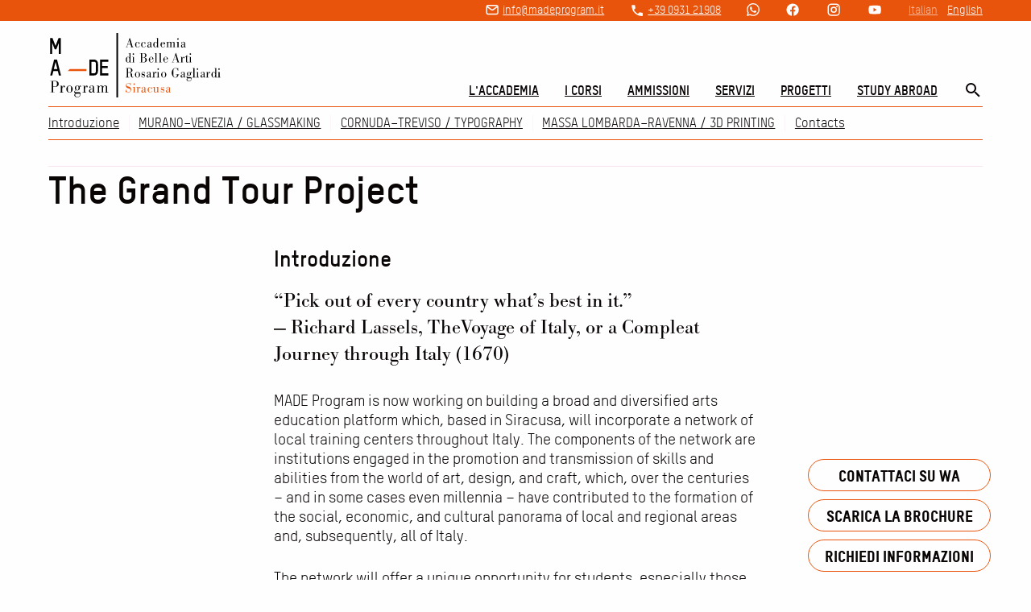

--- FILE ---
content_type: text/html; charset=UTF-8
request_url: https://madeprogram.it/index.php/node/195
body_size: 12192
content:
<!DOCTYPE html><html lang="it" dir="ltr"><head><meta charset="utf-8" /><script>var _paq = _paq || [];(function(){var u=(("https:" == document.location.protocol) ? "https://matomo.masterismi.com/" : "http://matomo.masterismi.com/");_paq.push(["setSiteId", "10"]);_paq.push(["setTrackerUrl", u+"matomo.php"]);_paq.push(["setDoNotTrack", 1]);if (!window.matomo_search_results_active) {_paq.push(["trackPageView"]);}_paq.push(["setIgnoreClasses", ["no-tracking","colorbox"]]);_paq.push(["enableLinkTracking"]);var d=document,g=d.createElement("script"),s=d.getElementsByTagName("script")[0];g.type="text/javascript";g.defer=true;g.async=true;g.src=u+"matomo.js";s.parentNode.insertBefore(g,s);})();</script><meta name="Generator" content="Drupal 10 (https://www.drupal.org)" /><meta name="MobileOptimized" content="width" /><meta name="HandheldFriendly" content="true" /><meta name="viewport" content="width=device-width, initial-scale=1.0" /><link rel="icon" href="/sites/default/files/favicon.png" type="image/png" /><link rel="alternate" hreflang="en" href="https://madeprogram.it/index.php/en/grand-tour-project" /><link rel="canonical" href="https://madeprogram.it/index.php/en/grand-tour-project" /><link rel="shortlink" href="https://madeprogram.it/index.php/en/node/195" /><title>The Grand Tour Project | MADE Program</title><link rel="stylesheet" media="all" href="/sites/default/files/css/css_RNeE-E3KXN88bVBRJnoQ_ibka6dNcZUgjm5nqlYixn8.css?delta=0&amp;language=it&amp;theme=fluffiness&amp;include=[base64]" /><link rel="stylesheet" media="all" href="/sites/default/files/css/css_X4vamJQabpk6pq7XgLuC90RjgGNXoWg1jjY0aaeANxU.css?delta=1&amp;language=it&amp;theme=fluffiness&amp;include=[base64]" /><link rel="stylesheet" media="all" href="/sites/default/files/css/css_CMppZ-osPH4ntuM2L3c-IURbCleC-PXEq_xkNKPzbgo.css?delta=2&amp;language=it&amp;theme=fluffiness&amp;include=[base64]" /><link rel="stylesheet" media="all" href="/sites/default/files/asset_injector/css/youtube_2025_homepage-5e3b7c6d2d428cf79f3985ff6fa54766.css?t8eb61" /></head><body class="stile-Mostra-indice-menu-di-pagina stile-Nascondi-body-obsoleto role-anonymous path-node page-node-type-page lang-it"><div class="dialog-off-canvas-main-canvas" data-off-canvas-main-canvas><div class="layout-container"> <header role="banner"><div class="region region-toptopbar"><div data-drupal-messages-fallback class="hidden"></div></div><div class="region region-topbar"><div id="block-contattiita" class="contattibar block block-block-content block-block-contentc15387fd-ca3e-45b4-ac04-4b4d4e605999"><div><p class="small mail" style="margin-top: -2px;"> <span class="icona-mail"> <svg style="width:19px;height:19p;position: relative;top: 5px;" viewBox="0 0 25 25" fill="none" xmlns="http://www.w3.org/2000/svg"> <path d="M4 7.00005L10.2 11.65C11.2667 12.45 12.7333 12.45 13.8 11.65L20 7" stroke="#FFFFFF" stroke-width="2" stroke-linecap="round" stroke-linejoin="round" /> <rect x="3" y="5" width="18" height="14" rx="2" stroke="#FFFFFF" stroke-width="2" stroke-linecap="round" /> </svg> </span> <a href="mailto:&#105;&#110;&#102;&#111;&#064;&#109;&#097;&#100;&#101;&#112;&#114;&#111;&#103;&#114;&#097;&#109;&#046;&#105;&#116;">&#105;&#110;&#102;&#111;&#064;&#109;&#097;&#100;&#101;&#112;&#114;&#111;&#103;&#114;&#097;&#109;&#046;&#105;&#116;</a></p><p class="small telefono"> <span class="icona-telefono"> <svg style="width:19px;height:19px" viewBox="0 0 25 25"> <path fill="currentColor" d="M6.62,10.79C8.06,13.62 10.38,15.94 13.21,17.38L15.41,15.18C15.69,14.9 16.08,14.82 16.43,14.93C17.55,15.3 18.75,15.5 20,15.5A1,1 0 0,1 21,16.5V20A1,1 0 0,1 20,21A17,17 0 0,1 3,4A1,1 0 0,1 4,3H7.5A1,1 0 0,1 8.5,4C8.5,5.25 8.7,6.45 9.07,7.57C9.18,7.92 9.1,8.31 8.82,8.59L6.62,10.79Z" /> </svg> </span> <a href="tel:+39-093121908">+39 0931 21908</a></p><div class="icona wa"><a alt="Contattaci su WA" href="https://wa.me/39093121908?text=Ciao%2C%20vi%20scrivo%20dal%20sito%20madeprogram.it%2C%20"> <svg style="width:16px;height: 16px;" viewBox="0 0 24 24" role="img" xmlns="http://www.w3.org/2000/svg"><title>Contattaci su WA</title> <path fill="currentColor" d="M17.472 14.382c-.297-.149-1.758-.867-2.03-.967-.273-.099-.471-.148-.67.15-.197.297-.767.966-.94 1.164-.173.199-.347.223-.644.075-.297-.15-1.255-.463-2.39-1.475-.883-.788-1.48-1.761-1.653-2.059-.173-.297-.018-.458.13-.606.134-.133.298-.347.446-.52.149-.174.198-.298.298-.497.099-.198.05-.371-.025-.52-.075-.149-.669-1.612-.916-2.207-.242-.579-.487-.5-.669-.51-.173-.008-.371-.01-.57-.01-.198 0-.52.074-.792.372-.272.297-1.04 1.016-1.04 2.479 0 1.462 1.065 2.875 1.213 3.074.149.198 2.096 3.2 5.077 4.487.709.306 1.262.489 1.694.625.712.227 1.36.195 1.871.118.571-.085 1.758-.719 2.006-1.413.248-.694.248-1.289.173-1.413-.074-.124-.272-.198-.57-.347m-5.421 7.403h-.004a9.87 9.87 0 01-5.031-1.378l-.361-.214-3.741.982.998-3.648-.235-.374a9.86 9.86 0 01-1.51-5.26c.001-5.45 4.436-9.884 9.888-9.884 2.64 0 5.122 1.03 6.988 2.898a9.825 9.825 0 012.893 6.994c-.003 5.45-4.437 9.884-9.885 9.884m8.413-18.297A11.815 11.815 0 0012.05 0C5.495 0 .16 5.335.157 11.892c0 2.096.547 4.142 1.588 5.945L.057 24l6.305-1.654a11.882 11.882 0 005.683 1.448h.005c6.554 0 11.89-5.335 11.893-11.893a11.821 11.821 0 00-3.48-8.413Z" /> </svg> </a></div><div class="icona fb"> <a alt="Pagina Facebook di MADE" href="https://www.facebook.com/AccademiaDiBelleArtiRosarioGagliardiSiracusa"><svg style="width:19px;height:19px" viewbox="0 0 25 25"> <path d="M12 2.04C6.5 2.04 2 6.53 2 12.06C2 17.06 5.66 21.21 10.44 21.96V14.96H7.9V12.06H10.44V9.85C10.44 7.34 11.93 5.96 14.22 5.96C15.31 5.96 16.45 6.15 16.45 6.15V8.62H15.19C13.95 8.62 13.56 9.39 13.56 10.18V12.06H16.34L15.89 14.96H13.56V21.96A10 10 0 0 0 22 12.06C22 6.53 17.5 2.04 12 2.04Z" fill="currentColor"></path> </svg> </a></div><div class="icona insta"> <a alt="Feed Instagram di MADE" href="https://www.instagram.com/madeprogram"> <svg style="width:19px;height:19px" viewbox="0 0 25 25"> <path d="M7.8,2H16.2C19.4,2 22,4.6 22,7.8V16.2A5.8,5.8 0 0,1 16.2,22H7.8C4.6,22 2,19.4 2,16.2V7.8A5.8,5.8 0 0,1 7.8,2M7.6,4A3.6,3.6 0 0,0 4,7.6V16.4C4,18.39 5.61,20 7.6,20H16.4A3.6,3.6 0 0,0 20,16.4V7.6C20,5.61 18.39,4 16.4,4H7.6M17.25,5.5A1.25,1.25 0 0,1 18.5,6.75A1.25,1.25 0 0,1 17.25,8A1.25,1.25 0 0,1 16,6.75A1.25,1.25 0 0,1 17.25,5.5M12,7A5,5 0 0,1 17,12A5,5 0 0,1 12,17A5,5 0 0,1 7,12A5,5 0 0,1 12,7M12,9A3,3 0 0,0 9,12A3,3 0 0,0 12,15A3,3 0 0,0 15,12A3,3 0 0,0 12,9Z" fill="currentColor"></path> </svg> </a></div><div class="icona youtube"> <a alt="Canale Youtube di MADE" href="https://www.youtube.com/channel/UCvqF1gSAJSFUfu0N7ht17zw"><svg style="width:19px;height:19px" viewbox="0 0 25 25"> <path d="M10,15L15.19,12L10,9V15M21.56,7.17C21.69,7.64 21.78,8.27 21.84,9.07C21.91,9.87 21.94,10.56 21.94,11.16L22,12C22,14.19 21.84,15.8 21.56,16.83C21.31,17.73 20.73,18.31 19.83,18.56C19.36,18.69 18.5,18.78 17.18,18.84C15.88,18.91 14.69,18.94 13.59,18.94L12,19C7.81,19 5.2,18.84 4.17,18.56C3.27,18.31 2.69,17.73 2.44,16.83C2.31,16.36 2.22,15.73 2.16,14.93C2.09,14.13 2.06,13.44 2.06,12.84L2,12C2,9.81 2.16,8.2 2.44,7.17C2.69,6.27 3.27,5.69 4.17,5.44C4.64,5.31 5.5,5.22 6.82,5.16C8.12,5.09 9.31,5.06 10.41,5.06L12,5C16.19,5 18.8,5.16 19.83,5.44C20.73,5.69 21.31,6.27 21.56,7.17Z" fill="currentColor"></path> </svg> </a></div><div class="lang"><ul class="language-switcher-language-url"><li hreflang="it" data-drupal-link-system-path="node/195" class="is-active" aria-current="page"><a href="/index.php/node/195" class="language-link is-active" hreflang="it" data-drupal-link-system-path="node/195" aria-current="page">Italian</a></li><li hreflang="en" data-drupal-link-system-path="node/195"><a href="/index.php/en/grand-tour-project" class="language-link" hreflang="en" data-drupal-link-system-path="node/195">English</a></li></ul></div></div></div></div><div class="region region-header"><div id="block-fluffiness-branding" class="block block-system block-system-branding-block"><div class="site-logo-wrapper"> <a href="/" rel="home" class="site-logo"> <img src="/sites/default/files/MADE_logo.svg" alt="Home" /> </a></div></div><div class="views-element-container menuPrincipale menuPrincipaleIta block block-views block-views-blockmenu-1-principale-block-1" id="block-menu-1-principale"><div><div class="menuPrincipaleView menuViewLivello0 menu1-0 view view-menu-1-principale view-id-menu_1_principale view-display-id-block_1 js-view-dom-id-14fe3baafb92c53286c3c03e9b53742d47b2ebe21c45e7eca841e0a8eee9ba40"><div class="view-content"><div class="menu1 statoPubblicato views-row"><div class="menuLiv0Voce menuLiv0VoceTid1"><div class="voce voceLiv0"> <a href="#">L'accademia</a></div><div class="sottoMenu"><div class="views-element-container"><div class="menuPrincipaleView menuViewLivello2 menu1-1 view view-menu-1-1-sottomenu-contenuti view-id-menu_1_1_sottomenu_contenuti view-display-id-block_1 js-view-dom-id-bd2b16bd6372c0aadd1f78e0d33fba43d6a3f4f76b890cef95209d77a0e04ba2"><div class="view-content"><div class="statoPubblicato views-row"><div class="views-field views-field-nothing"><span class="field-content"><div class="menuLiv1Voce menuLiv1VoceTid13"><div class="voce"> <a href="https://madeprogram.it/index.php/laccademia/perche-made" alt="Perché MADE">Perché MADE</a></div></div> </span></div></div><div class="statoPubblicato views-row"><div class="views-field views-field-nothing"><span class="field-content"><div class="menuLiv1Voce menuLiv1VoceTid52"><div class="voce"> <a href="https://madeprogram.it/index.php/direzione-e-docenti" alt="Direzione e docenti">Direzione e docenti</a></div></div> </span></div></div><div class="statoPubblicatoNO views-row"><div class="views-field views-field-nothing"><span class="field-content"><div class="menuLiv1Voce"><div class="voce"> <a href="https://madeprogram.it/index.php/consulta-studenti" alt="Consulta studenti">Consulta studenti</a></div></div> </span></div></div><div class="statoPubblicato views-row"><div class="views-field views-field-nothing"><span class="field-content"><div class="menuLiv1Voce menuLiv1VoceTid151"><div class="voce"> <a href="https://madeprogram.it/index.php/la-sede" alt="La sede">La sede</a></div></div> </span></div></div><div class="statoPubblicato views-row"><div class="views-field views-field-nothing"><span class="field-content"><div class="menuLiv1Voce menuLiv1VoceTid14"><div class="voce"> <a href="https://madeprogram.it/index.php/documenti" alt="Documenti">Documenti</a></div></div> </span></div></div><div class="statoPubblicato views-row"><div class="views-field views-field-nothing"><span class="field-content"><div class="menuLiv1Voce menuLiv1VoceTid14"><div class="voce"> <a href="https://madeprogram.it/index.php/piano-di-ripresa-e-resilienza-pnrr" alt="Piano di ripresa e resilienza (PNRR)">Piano di ripresa e resilienza (PNRR)</a></div></div> </span></div></div></div></div></div></div></div></div><div class="menu2 statoPubblicato menuOrizzontaleWrapper views-row"><div class="menuLiv0Voce menuLiv0VoceTid2 menuOrizzontaleNO"><div class="voce voceLiv0"> <a href="https://madeprogram.it/index.php/#"> I corsi </a></div><div class="sottoMenu"><div class="views-element-container"><div class="menuPrincipaleView menuViewLivello2 menu1-1 view view-menu-1-1-sottomenu-contenuti view-id-menu_1_1_sottomenu_contenuti view-display-id-block_1 js-view-dom-id-b514f0c7aaef936b3f707b57cc06f6217595a2ef650e1a1e34629e20602904de"><div class="view-content"><div class="statoPubblicato views-row"><div class="views-field views-field-nothing"> <span class="field-content"><div class="menuLiv1Voce menuLiv1VoceTid9"><div class="voce"> <a href="https://madeprogram.it/index.php/i-corsi/trienni" alt="Trienni">Trienni</a></div><div class="sottoMenu"><div class="views-element-container"><div class="menuPrincipaleView menuViewLivello3 menu1-2 view view-menu-1-2-sotto-sottomenu-contenuti view-id-menu_1_2_sotto_sottomenu_contenuti view-display-id-block_1 js-view-dom-id-7de911fab6f338b48b9eab779110c38687bdc914df204f08f25c8aef0f88077c"><div class="view-content"><div class="statoPubblicato views-row"><a href="https://madeprogram.it/index.php/trienni/design" hreflang="it">DESIGN</a></div><div class="statoPubblicato views-row"><a href="https://madeprogram.it/index.php/trienni/arti-visive" hreflang="it">ARTI VISIVE</a></div><div class="statoPubblicato views-row"><a href="https://madeprogram.it/index.php/trienni/animation-cgi" hreflang="it">ANIMATION &amp; CGI</a></div><div class="statoPubblicato views-row"><a href="https://madeprogram.it/index.php/trienni/moda" hreflang="it">MODA</a></div></div></div></div></div></div> </span></div></div><div class="statoPubblicato views-row"><div class="views-field views-field-nothing"> <span class="field-content"><div class="menuLiv1Voce menuLiv1VoceTid12"><div class="voce"> <a href="https://madeprogram.it/index.php/bienni" alt="Bienni">Bienni</a></div><div class="sottoMenu"><div class="views-element-container"><div class="menuPrincipaleView menuViewLivello3 menu1-2 view view-menu-1-2-sotto-sottomenu-contenuti view-id-menu_1_2_sotto_sottomenu_contenuti view-display-id-block_1 js-view-dom-id-7de911fab6f338b48b9eab779110c38687bdc914df204f08f25c8aef0f88077c"><div class="view-content"><div class="statoPubblicato views-row"><a href="https://madeprogram.it/index.php/bienni/biennio-0km-design-arti-applicate" hreflang="it" alt="Biennio in &Oslash;km Design & Arti Applicate">Biennio in &Oslash;km Design & Arti Applicate</a></div></div></div></div></div></div> </span></div></div><div class="statoPubblicato views-row"><div class="views-field views-field-nothing"><span class="field-content"><div class="menuLiv1Voce menuLiv1VoceTid12"><div class="voce"> <a href="https://madeprogram.it/index.php/summer-school" alt="Summer school">Summer school</a></div><div class="sottoMenu"><div class="views-element-container"><div class="menuPrincipaleView menuViewLivello3 menu1-2 view view-menu-1-2-sotto-sottomenu-contenuti view-id-menu_1_2_sotto_sottomenu_contenuti view-display-id-block_1 js-view-dom-id-0b2039dc6ef92fa6bdd7aeef46a0e521fb1f8eb20084b6625f3ed4c16c9f0c23"><div class="view-content"><div class="statoPubblicato views-row"> <a href="https://madeprogram.it/index.php/summer-school/made-labs" hreflang="it">MADE LABS</a></div><div class="statoPubblicato views-row"> <a href="https://madeprogram.it/index.php/summer-school/made-summer" hreflang="it">MADE SUMMER</a></div></div></div></div></div></div> </span></div></div><div class="statoPubblicatoNO views-row"><div class="views-field views-field-nothing"><span class="field-content"><div class="menuLiv1Voce menuLiv1VoceTid27"><div class="voce"> <a href="https://madeprogram.it/index.php/foundation-year-art-design" alt="Foundation Year In Art &amp; Design">Foundation Year In Art &amp; Design</a></div></div> </span></div></div></div></div></div></div></div></div><div class="menu3 statoPubblicato menuOrizzontaleWrapper views-row"><div class="menuLiv0Voce menuLiv0VoceTid3 menuOrizzontaleNO"><div class="voce voceLiv0"> <a href="#">Ammissioni</a></div><div class="sottoMenu"><div class="views-element-container"><div class="menuPrincipaleView menuViewLivello2 menu1-1 view view-menu-1-1-sottomenu-contenuti view-id-menu_1_1_sottomenu_contenuti view-display-id-block_1 js-view-dom-id-7da7e5675ae0113f2f0383e62cabb26a031ee5bbe0d95fb9f9a3383a40cf4189"><div class="view-content"><div class="statoPubblicato views-row"><div class="views-field views-field-nothing"><span class="field-content"><div class="menuLiv1Voce menuLiv1VoceTid15bis"><div class="voce"> <a href="https://madeprogram.it/index.php/open-days" alt="Orientamento">Open days</a></div></div> </span></div></div><div class="statoPubblicato views-row"><div class="views-field views-field-nothing"><span class="field-content"><div class="menuLiv1Voce menuLiv1VoceTid15"><div class="voce"> <a href="https://madeprogram.it/index.php/orientamento" alt="Orientamento">Orientamento</a></div></div> </span></div></div><div class="statoPubblicato views-row"><div class="views-field views-field-nothing"><span class="field-content"><div class="menuLiv1Voce menuLiv1VoceTid16"><div class="voce"> <a href="https://madeprogram.it/index.php/ammissione-ai-trienni" alt="Ammissione ai trienni">Ammissione ai trienni</a></div></div> </span></div></div><div class="statoPubblicatoNO views-row"><div class="views-field views-field-nothing"><span class="field-content"><div class="menuLiv1Voce"><div class="voce"> <a href="https://madeprogram.it/index.php/rette-e-borse-di-studio" alt="Rette e borse di studio">Rette e borse di studio</a></div></div> </span></div></div></div></div></div></div></div></div><div class="menu4 statoPubblicato views-row"><div class="menuLiv0Voce menuLiv0VoceTid4"><div class="voce voceLiv0"> <a href="#"> Servizi </a></div><div class="sottoMenu"><div class="views-element-container"><div class="menuPrincipaleView menuViewLivello2 menu1-1 view view-menu-1-1-sottomenu-contenuti view-id-menu_1_1_sottomenu_contenuti view-display-id-block_1 js-view-dom-id-712273e4d651d7939d9e5bfce6590de644f2215c4638a787bcdd7cc83e27b7f8"><div class="view-content"><div class="statoPubblicato views-row"><div class="views-field views-field-nothing"><span class="field-content"><div class="menuLiv1Voce menuLiv1VoceTid28"><div class="voce"> <a href="https://madeprogram.it/index.php/servizi/tirocini-e-placement" alt="Tirocini e placement">Tirocini e placement</a></div></div> </span></div></div><div class="statoPubblicato views-row"><div class="views-field views-field-nothing"><span class="field-content"><div class="menuLiv1Voce menuLiv1VoceTid26"><div class="voce"> <a href="https://madeprogram.it/index.php/servizi/company-services" alt="Company services">Company services</a></div></div> </span></div></div><div class="statoPubblicato views-row"><div class="views-field views-field-nothing"><span class="field-content"><div class="menuLiv1Voce menuLiv1VoceTid25"><div class="voce"> <a href="https://madeprogram.it/index.php/servizi/sostieni-made" alt="Sostieni MADE">Sostieni MADE</a></div></div> </span></div></div></div></div></div></div></div></div><div class="menu100 statoPubblicato menuOrizzontaleWrapper views-row"><div class="menuLiv0Voce menuLiv0VoceTid100 menuOrizzontaleNO"><div class="voce voceLiv0"> <a href="#"> Progetti </a></div><div class="sottoMenu"><div class="views-element-container"><div class="menuPrincipaleView menuViewLivello2 menu1-1 view view-menu-1-1-sottomenu-contenuti view-id-menu_1_1_sottomenu_contenuti view-display-id-block_1 js-view-dom-id-85911722e0f8e60d2abf173f30ecc2fece2836fb81b648791e8514ba31d9ba18"><div class="view-content"><div class="statoPubblicato views-row"><div class="views-field views-field-nothing"><span class="field-content"><div class="menuLiv1Voce menuLiv1VoceTid101"><div class="voce"> <a href="https://madeprogram.it/index.php/progetti-didattici" alt="Progetti didattici">Progetti didattici</a></div></div> </span></div></div><div class="statoPubblicato views-row"><div class="views-field views-field-nothing"><span class="field-content"><div class="menuLiv1Voce menuLiv1VoceTid111"><div class="voce"> <a href="https://madeprogram.it/index.php/progetti-di-tesi" alt="Progetti di tesi">Progetti di tesi</a></div></div> </span></div></div><div class="statoPubblicatoNO views-row"><div class="views-field views-field-nothing"><span class="field-content"><div class="menuLiv1Voce menuLiv1VoceTid113"><div class="voce"> <a href="https://madeprogram.it/index.php/hashtag-e-parole-chiave" alt="Hashtag e parole chiave">Hashtag e parole chiave</a></div></div> </span></div></div></div></div></div></div></div></div><div class="menu215 statoPubblicato menuOrizzontaleWrapper views-row"><div class="menuLiv0Voce menuLiv0VoceTid215 menuOrizzontaleNO"><div class="voce voceLiv0"> <a href="#"> Study Abroad </a></div><div class="sottoMenu"><div class="views-element-container"><div class="menuPrincipaleView menuViewLivello2 menu1-1 view view-menu-1-1-sottomenu-contenuti view-id-menu_1_1_sottomenu_contenuti view-display-id-block_1 js-view-dom-id-85911722e0f8e60d2abf173f30ecc2fece2836fb81b648791e8514ba31d9ba18"><div class="view-content"><div class="statoPubblicato views-row"><div class="views-field views-field-nothing"><span class="field-content"><div class="menuLiv1Voce menuLiv1VoceTid27"><div class="voce"> <a href="https://madeprogram.it/index.php/servizi/erasmus" alt="ERASMUS+">ERASMUS+</a></div></div> </span></div></div><div class="statoPubblicato views-row"><div class="views-field views-field-nothing"><span class="field-content"><div class="menuLiv1Voce menuLiv1VoceTid27"><div class="voce"> <a href="https://madeprogram.it/index.php//study-abroad-programs" alt="Study Abroad Programs">Study Abroad Programs</a></div></div> </span></div></div><div class="statoPubblicato views-row"><div class="views-field views-field-nothing"><span class="field-content"><div class="menuLiv1Voce menuLiv1VoceTid201"><div class="voce"> <a href="https://madeprogram.it/index.php/la-sede-nord-americana" alt="La sede nord americana">La sede nord americana</a></div></div> </span></div></div></div></div></div></div></div></div></div></div></div></div><div class="views-element-container menuPrincipaleMobile menuPrincipaleMobileIta block block-views block-views-blockmenu-1-principale-block-1" id="block-menu-1-mobile"><div><div class="menuPrincipaleView menuViewLivello0 menu1-0 view view-menu-1-principale view-id-menu_1_principale view-display-id-block_1 js-view-dom-id-14fe3baafb92c53286c3c03e9b53742d47b2ebe21c45e7eca841e0a8eee9ba40"><div class="view-content"><div class="menu1 statoPubblicato views-row"><div class="menuLiv0Voce menuLiv0VoceTid1"><div class="voce voceLiv0"> <a href="#">L'accademia</a></div><div class="sottoMenu"><div class="views-element-container"><div class="menuPrincipaleView menuViewLivello2 menu1-1 view view-menu-1-1-sottomenu-contenuti view-id-menu_1_1_sottomenu_contenuti view-display-id-block_1 js-view-dom-id-bd2b16bd6372c0aadd1f78e0d33fba43d6a3f4f76b890cef95209d77a0e04ba2"><div class="view-content"><div class="statoPubblicato views-row"><div class="views-field views-field-nothing"><span class="field-content"><div class="menuLiv1Voce menuLiv1VoceTid13"><div class="voce"> <a href="https://madeprogram.it/index.php/laccademia/perche-made" alt="Perché MADE">Perché MADE</a></div></div> </span></div></div><div class="statoPubblicato views-row"><div class="views-field views-field-nothing"><span class="field-content"><div class="menuLiv1Voce menuLiv1VoceTid52"><div class="voce"> <a href="https://madeprogram.it/index.php/direzione-e-docenti" alt="Direzione e docenti">Direzione e docenti</a></div></div> </span></div></div><div class="statoPubblicatoNO views-row"><div class="views-field views-field-nothing"><span class="field-content"><div class="menuLiv1Voce"><div class="voce"> <a href="https://madeprogram.it/index.php/consulta-studenti" alt="Consulta studenti">Consulta studenti</a></div></div> </span></div></div><div class="statoPubblicato views-row"><div class="views-field views-field-nothing"><span class="field-content"><div class="menuLiv1Voce menuLiv1VoceTid151"><div class="voce"> <a href="https://madeprogram.it/index.php/la-sede" alt="La sede">La sede</a></div></div> </span></div></div><div class="statoPubblicato views-row"><div class="views-field views-field-nothing"><span class="field-content"><div class="menuLiv1Voce menuLiv1VoceTid14"><div class="voce"> <a href="https://madeprogram.it/index.php/documenti" alt="Documenti">Documenti</a></div></div> </span></div></div><div class="statoPubblicato views-row"><div class="views-field views-field-nothing"><span class="field-content"><div class="menuLiv1Voce menuLiv1VoceTid14"><div class="voce"> <a href="https://madeprogram.it/index.php/piano-di-ripresa-e-resilienza-pnrr" alt="Piano di ripresa e resilienza (PNRR)">Piano di ripresa e resilienza (PNRR)</a></div></div> </span></div></div></div></div></div></div></div></div><div class="menu2 statoPubblicato menuOrizzontaleWrapper views-row"><div class="menuLiv0Voce menuLiv0VoceTid2 menuOrizzontaleNO"><div class="voce voceLiv0"> <a href="https://madeprogram.it/index.php/#"> I corsi </a></div><div class="sottoMenu"><div class="views-element-container"><div class="menuPrincipaleView menuViewLivello2 menu1-1 view view-menu-1-1-sottomenu-contenuti view-id-menu_1_1_sottomenu_contenuti view-display-id-block_1 js-view-dom-id-b514f0c7aaef936b3f707b57cc06f6217595a2ef650e1a1e34629e20602904de"><div class="view-content"><div class="statoPubblicato views-row"><div class="views-field views-field-nothing"> <span class="field-content"><div class="menuLiv1Voce menuLiv1VoceTid9"><div class="voce"> <a href="https://madeprogram.it/index.php/i-corsi/trienni" alt="Trienni">Trienni</a></div><div class="sottoMenu"><div class="views-element-container"><div class="menuPrincipaleView menuViewLivello3 menu1-2 view view-menu-1-2-sotto-sottomenu-contenuti view-id-menu_1_2_sotto_sottomenu_contenuti view-display-id-block_1 js-view-dom-id-7de911fab6f338b48b9eab779110c38687bdc914df204f08f25c8aef0f88077c"><div class="view-content"><div class="statoPubblicato views-row"><a href="https://madeprogram.it/index.php/trienni/design" hreflang="it">DESIGN</a></div><div class="statoPubblicato views-row"><a href="https://madeprogram.it/index.php/trienni/arti-visive" hreflang="it">ARTI VISIVE</a></div><div class="statoPubblicato views-row"><a href="https://madeprogram.it/index.php/trienni/animation-cgi" hreflang="it">ANIMATION &amp; CGI</a></div><div class="statoPubblicato views-row"><a href="https://madeprogram.it/index.php/trienni/moda" hreflang="it">MODA</a></div></div></div></div></div></div> </span></div></div><div class="statoPubblicato views-row"><div class="views-field views-field-nothing"> <span class="field-content"><div class="menuLiv1Voce menuLiv1VoceTid12"><div class="voce"> <a href="https://madeprogram.it/index.php/bienni" alt="Bienni">Bienni</a></div><div class="sottoMenu"><div class="views-element-container"><div class="menuPrincipaleView menuViewLivello3 menu1-2 view view-menu-1-2-sotto-sottomenu-contenuti view-id-menu_1_2_sotto_sottomenu_contenuti view-display-id-block_1 js-view-dom-id-7de911fab6f338b48b9eab779110c38687bdc914df204f08f25c8aef0f88077c"><div class="view-content"><div class="statoPubblicato views-row"><a href="https://madeprogram.it/index.php/bienni/biennio-0km-design-arti-applicate" hreflang="it" alt="Biennio in &Oslash;km Design & Arti Applicate">Biennio in &Oslash;km Design & Arti Applicate</a></div></div></div></div></div></div> </span></div></div><div class="statoPubblicato views-row"><div class="views-field views-field-nothing"><span class="field-content"><div class="menuLiv1Voce menuLiv1VoceTid12"><div class="voce"> <a href="https://madeprogram.it/index.php/summer-school" alt="Summer school">Summer school</a></div><div class="sottoMenu"><div class="views-element-container"><div class="menuPrincipaleView menuViewLivello3 menu1-2 view view-menu-1-2-sotto-sottomenu-contenuti view-id-menu_1_2_sotto_sottomenu_contenuti view-display-id-block_1 js-view-dom-id-0b2039dc6ef92fa6bdd7aeef46a0e521fb1f8eb20084b6625f3ed4c16c9f0c23"><div class="view-content"><div class="statoPubblicato views-row"> <a href="https://madeprogram.it/index.php/summer-school/made-labs" hreflang="it">MADE LABS</a></div><div class="statoPubblicato views-row"> <a href="https://madeprogram.it/index.php/summer-school/made-summer" hreflang="it">MADE SUMMER</a></div></div></div></div></div></div> </span></div></div><div class="statoPubblicatoNO views-row"><div class="views-field views-field-nothing"><span class="field-content"><div class="menuLiv1Voce menuLiv1VoceTid27"><div class="voce"> <a href="https://madeprogram.it/index.php/foundation-year-art-design" alt="Foundation Year In Art &amp; Design">Foundation Year In Art &amp; Design</a></div></div> </span></div></div></div></div></div></div></div></div><div class="menu3 statoPubblicato menuOrizzontaleWrapper views-row"><div class="menuLiv0Voce menuLiv0VoceTid3 menuOrizzontaleNO"><div class="voce voceLiv0"> <a href="#">Ammissioni</a></div><div class="sottoMenu"><div class="views-element-container"><div class="menuPrincipaleView menuViewLivello2 menu1-1 view view-menu-1-1-sottomenu-contenuti view-id-menu_1_1_sottomenu_contenuti view-display-id-block_1 js-view-dom-id-7da7e5675ae0113f2f0383e62cabb26a031ee5bbe0d95fb9f9a3383a40cf4189"><div class="view-content"><div class="statoPubblicato views-row"><div class="views-field views-field-nothing"><span class="field-content"><div class="menuLiv1Voce menuLiv1VoceTid15bis"><div class="voce"> <a href="https://madeprogram.it/index.php/open-days" alt="Orientamento">Open days</a></div></div> </span></div></div><div class="statoPubblicato views-row"><div class="views-field views-field-nothing"><span class="field-content"><div class="menuLiv1Voce menuLiv1VoceTid15"><div class="voce"> <a href="https://madeprogram.it/index.php/orientamento" alt="Orientamento">Orientamento</a></div></div> </span></div></div><div class="statoPubblicato views-row"><div class="views-field views-field-nothing"><span class="field-content"><div class="menuLiv1Voce menuLiv1VoceTid16"><div class="voce"> <a href="https://madeprogram.it/index.php/ammissione-ai-trienni" alt="Ammissione ai trienni">Ammissione ai trienni</a></div></div> </span></div></div><div class="statoPubblicatoNO views-row"><div class="views-field views-field-nothing"><span class="field-content"><div class="menuLiv1Voce"><div class="voce"> <a href="https://madeprogram.it/index.php/rette-e-borse-di-studio" alt="Rette e borse di studio">Rette e borse di studio</a></div></div> </span></div></div></div></div></div></div></div></div><div class="menu4 statoPubblicato views-row"><div class="menuLiv0Voce menuLiv0VoceTid4"><div class="voce voceLiv0"> <a href="#"> Servizi </a></div><div class="sottoMenu"><div class="views-element-container"><div class="menuPrincipaleView menuViewLivello2 menu1-1 view view-menu-1-1-sottomenu-contenuti view-id-menu_1_1_sottomenu_contenuti view-display-id-block_1 js-view-dom-id-712273e4d651d7939d9e5bfce6590de644f2215c4638a787bcdd7cc83e27b7f8"><div class="view-content"><div class="statoPubblicato views-row"><div class="views-field views-field-nothing"><span class="field-content"><div class="menuLiv1Voce menuLiv1VoceTid28"><div class="voce"> <a href="https://madeprogram.it/index.php/servizi/tirocini-e-placement" alt="Tirocini e placement">Tirocini e placement</a></div></div> </span></div></div><div class="statoPubblicato views-row"><div class="views-field views-field-nothing"><span class="field-content"><div class="menuLiv1Voce menuLiv1VoceTid26"><div class="voce"> <a href="https://madeprogram.it/index.php/servizi/company-services" alt="Company services">Company services</a></div></div> </span></div></div><div class="statoPubblicato views-row"><div class="views-field views-field-nothing"><span class="field-content"><div class="menuLiv1Voce menuLiv1VoceTid25"><div class="voce"> <a href="https://madeprogram.it/index.php/servizi/sostieni-made" alt="Sostieni MADE">Sostieni MADE</a></div></div> </span></div></div></div></div></div></div></div></div><div class="menu100 statoPubblicato menuOrizzontaleWrapper views-row"><div class="menuLiv0Voce menuLiv0VoceTid100 menuOrizzontaleNO"><div class="voce voceLiv0"> <a href="#"> Progetti </a></div><div class="sottoMenu"><div class="views-element-container"><div class="menuPrincipaleView menuViewLivello2 menu1-1 view view-menu-1-1-sottomenu-contenuti view-id-menu_1_1_sottomenu_contenuti view-display-id-block_1 js-view-dom-id-85911722e0f8e60d2abf173f30ecc2fece2836fb81b648791e8514ba31d9ba18"><div class="view-content"><div class="statoPubblicato views-row"><div class="views-field views-field-nothing"><span class="field-content"><div class="menuLiv1Voce menuLiv1VoceTid101"><div class="voce"> <a href="https://madeprogram.it/index.php/progetti-didattici" alt="Progetti didattici">Progetti didattici</a></div></div> </span></div></div><div class="statoPubblicato views-row"><div class="views-field views-field-nothing"><span class="field-content"><div class="menuLiv1Voce menuLiv1VoceTid111"><div class="voce"> <a href="https://madeprogram.it/index.php/progetti-di-tesi" alt="Progetti di tesi">Progetti di tesi</a></div></div> </span></div></div><div class="statoPubblicatoNO views-row"><div class="views-field views-field-nothing"><span class="field-content"><div class="menuLiv1Voce menuLiv1VoceTid113"><div class="voce"> <a href="https://madeprogram.it/index.php/hashtag-e-parole-chiave" alt="Hashtag e parole chiave">Hashtag e parole chiave</a></div></div> </span></div></div></div></div></div></div></div></div><div class="menu215 statoPubblicato menuOrizzontaleWrapper views-row"><div class="menuLiv0Voce menuLiv0VoceTid215 menuOrizzontaleNO"><div class="voce voceLiv0"> <a href="#"> Study Abroad </a></div><div class="sottoMenu"><div class="views-element-container"><div class="menuPrincipaleView menuViewLivello2 menu1-1 view view-menu-1-1-sottomenu-contenuti view-id-menu_1_1_sottomenu_contenuti view-display-id-block_1 js-view-dom-id-85911722e0f8e60d2abf173f30ecc2fece2836fb81b648791e8514ba31d9ba18"><div class="view-content"><div class="statoPubblicato views-row"><div class="views-field views-field-nothing"><span class="field-content"><div class="menuLiv1Voce menuLiv1VoceTid27"><div class="voce"> <a href="https://madeprogram.it/index.php/servizi/erasmus" alt="ERASMUS+">ERASMUS+</a></div></div> </span></div></div><div class="statoPubblicato views-row"><div class="views-field views-field-nothing"><span class="field-content"><div class="menuLiv1Voce menuLiv1VoceTid27"><div class="voce"> <a href="https://madeprogram.it/index.php//study-abroad-programs" alt="Study Abroad Programs">Study Abroad Programs</a></div></div> </span></div></div><div class="statoPubblicato views-row"><div class="views-field views-field-nothing"><span class="field-content"><div class="menuLiv1Voce menuLiv1VoceTid201"><div class="voce"> <a href="https://madeprogram.it/index.php/la-sede-nord-americana" alt="La sede nord americana">La sede nord americana</a></div></div> </span></div></div></div></div></div></div></div></div></div></div></div></div><div class="search-block-form block block-search container-inline" data-drupal-selector="search-block-form" id="block-fluffiness-search" role="search"><div class="lente"> <svg style="width:24px;height:24px" viewBox="0 0 24 24"> <path fill="currentColor" d="M9.5,3A6.5,6.5 0 0,1 16,9.5C16,11.11 15.41,12.59 14.44,13.73L14.71,14H15.5L20.5,19L19,20.5L14,15.5V14.71L13.73,14.44C12.59,15.41 11.11,16 9.5,16A6.5,6.5 0 0,1 3,9.5A6.5,6.5 0 0,1 9.5,3M9.5,5C7,5 5,7 5,9.5C5,12 7,14 9.5,14C12,14 14,12 14,9.5C14,7 12,5 9.5,5Z" /> </svg> <span class="search-label onlyIta">Cerca</span> <span class="search-label onlyEng">Search</span></div><div class="campo"><form action="/index.php/search/node" method="get" id="search-block-form" accept-charset="UTF-8"><div class="js-form-item form-item form-type-search js-form-type-search form-item-keys js-form-item-keys form-no-label"> <label for="edit-keys" class="visually-hidden">Cerca</label> <input title="Inserisci i termini da cercare." data-drupal-selector="edit-keys" type="search" id="edit-keys" name="keys" value="" size="15" maxlength="128" class="form-search" /></div> <input data-drupal-selector="edit-captcha-sid" type="hidden" name="captcha_sid" value="57334" /><input data-drupal-selector="edit-captcha-token" type="hidden" name="captcha_token" value="dDNEBfkjqB-9gXam9njJ31rYACey1tRyGvZf8j47R58" /><input id="recaptcha-v3-token" class="recaptcha-v3-token" data-recaptcha-v3-action="default_recaptcha_v3_action" data-recaptcha-v3-site-key="6Lfrc4IrAAAAAI5S0ZOLe5o9cG34mrPk0g48KM4x" data-drupal-selector="edit-captcha-response" type="hidden" name="captcha_response" value="" /><input data-drupal-selector="edit-is-recaptcha-v3" type="hidden" name="is_recaptcha_v3" value="1" /><div class="recaptcha-no-badge-message" data-drupal-selector="edit-hide-badge">Questo sito è protetto da reCAPTCHA e si applicano i seguenti documenti di Google: <a href="https://policies.google.com/privacy" target="_blank">Privacy Policy</a> e <a href="https://policies.google.com/terms" target="_blank">Terms of Service</a>.</div><div data-drupal-selector="edit-actions" class="form-actions js-form-wrapper form-wrapper" id="edit-actions"><input data-drupal-selector="edit-submit" type="submit" id="edit-submit" value="Cerca" class="button js-form-submit form-submit" /></div></form></div></div><div id="block-menu1dropdownbackground" class="menuPriBackground block block-block-content block-block-content904663a6-6770-47d8-a61a-db018faf584f"><div>&nbsp;</div></div><div id="block-menu1hamburger" class="block block-block-content block-block-content50b6e790-07ec-4678-8738-9043ebdcf255"><div><button class="hamburger hamburger--stand" type="button" aria-label="Menu" aria-controls="navigation"> <span class="hamburger-box"> <span class="hamburger-inner"></span> </span> <span class="hamburger-label">Menu</span></button></div></div></div> </header> <main role="main"> <a id="main-content" tabindex="-1"></a><div class="layout-content"><div class="region region-content"><div id="block-fluffiness-page-title" class="block block-core block-page-title-block"><h1 class="page-title"><span>The Grand Tour Project</span></h1></div><div id="block-fluffiness-content" class="block block-system block-system-main-block"> <article data-history-node-id="195" lang="en" class="node node--type-page node--view-mode-full"><div class="node__content"><div><h2>Introduzione</h2><p class="bodoni strillo2">“Pick out of every country what’s best in it.”<br>— Richard Lassels, TheVoyage of Italy, or a Compleat Journey through Italy (1670)</p><p>MADE Program is now working on building a broad and diversified arts education platform which, based in Siracusa, will incorporate a network of local training centers throughout Italy. The components of the network are institutions engaged in the promotion and transmission of skills and abilities from the world of art, design, and craft, which, over the centuries – and in some cases even millennia – have contributed to the formation of the social, economic, and cultural panorama of local and regional areas and, subsequently, all of Italy.</p><p>The network will offer a unique opportunity for students, especially those coming from abroad, to visit – as part of an integrated, organic program organized in concert with their home schools – various local centers, acquire the skills and abilities historically rooted in those localities, and enter into contact with cultures that are the products of unique and unrepeatable local histories.</p><p>Additional centers will be joining the Grand Tour Project, which is intended as an open and living network, and they will be featured in upcoming announcements.</p><p class="strillo2">Isn’t this the best kind of education offered by a journey such as the Grand Tour?</p><h2>MURANO–VENEZIA / GLASSMAKING</h2><div class="wp-block-group larghezzaMaxPar"><div class="wp-block-group__inner-container"><figure class="wp-block-image size-large"><p><img class="wp-image-764" data-image-style="original" data-entity-uuid="cd8db076-63fb-4b6b-adb1-948bac6c498c" data-entity-type="file" alt src="/sites/default/files/inline-images/lppRp0mbfx6rk0aDAIfjl4kykkr08qjmHQQSJwqktL66CdaZxW.jpg" width="720" height="348" loading="lazy"></p></figure><p>&nbsp;</p><figure class="wp-block-image size-large"><p><img class="wp-image-768" data-image-style="original" data-entity-uuid="406f9b4f-fcc4-401e-8698-45d0773ac18a" data-entity-type="file" alt src="/sites/default/files/inline-images/efF3BScVRr8Zqcko1lbEuTH2h0ne6rOOHmEWRvXquKgDDY2SzG.jpg" width="720" height="224" loading="lazy"></p></figure></div></div><p>The Abate Zanetti School of Glass of Murano is the heir to a prestigious Glass institution, the Drawing School for Glass Makers, founded in 1862 by the abbot Vincenzo Zanetti. The School of Glass remains today more than ever the meeting place of past and future in the art of glass whose objective is to bring together the multiple facets of the contemporary glass panorama, encompassing design, culture, and art. It combines research and experimentation with the stewardship of the centuries old glass-working tradition of the Island of Murano.</p><p>The School is located in Murano, in an early 20th century industrial archaeology building, transformed for its current purposes thanks to an innovative operation of architectural restoration. The building is endowed with ample spaces devoted to laboratories, classrooms, a conference room, a library with Wi-Fi workstations, and a coffee bar and it has direct docking on the lagoon. The structure is equipped for all the typical Murano glass techniques: furnace, lampworking, glass fusing and grinding. There is a large outdoor garden with a seating capacity of 200.</p><div class="wp-block-group dueVoci"><div class="wp-block-group__inner-container"><h2>CORNUDA–TREVISO / TYPOGRAPHY</h2><div class="wp-block-group larghezzaMaxPar"><div class="wp-block-group__inner-container"><figure class="wp-block-image size-large"><p><img class="wp-image-769" data-image-style="original" data-entity-uuid="44ab3993-78c3-41cf-abde-8f05312084ca" data-entity-type="file" alt src="/sites/default/files/inline-images/jOx3l8jwwwNX4pyU8UiCMmtOWJA4HGMdXF8tN4MCDYM3HBmCO2.jpg" width="720" height="348" loading="lazy"></p></figure><figure class="wp-block-image size-large"><p><img class="wp-image-770" data-image-style="original" data-entity-uuid="cb1d29a3-1043-42d1-9073-15adf467451a" data-entity-type="file" alt src="/sites/default/files/inline-images/kJWEtbsNZVU4FDxUozXF7fSf1dvPgNf4doMMMGfjRDptR5JWcQ.jpg" width="720" height="224" loading="lazy"></p></figure></div></div><p>Tipoteca Italiana is a private foundation, promoted by the Antiga family. It hosts educational visits and workshops for students and type design lovers. Tipoteca is a multi-functional place and working museum, which houses exhibition halls to welcome the public as well as a library, an archive, and spaces for workshops. We also do fine printing on commission. An exciting exhibition of printing equipment and documents visually describes the history of letterpress and its vital, incredible modernity despite the advent of new digital tools.</p><p>Tipoteca is located in Cornuda, town in the province of Treviso, not far from Venice.</p><p>The museum is housed in a late 19th-century industrial building, a former hemp mill. Tipoteca has a letterpress printing facility for workshops equipped with 3 proof presses and type cabinets. Another room has 2 original iron hand-presses. The library has a unique collection of books, type specimens, and graphics journals. In front of the museum, a contemporary building houses the conference hall and a restaurant.</p></div></div><h2>MASSA LOMBARDA–RAVENNA / 3D PRINTING</h2><div class="wp-block-group larghezzaMaxPar"><div class="wp-block-group__inner-container"><figure class="wp-block-image size-large"><p><img class="wp-image-771" data-image-style="original" data-entity-uuid="b969f1fa-1541-4c1b-bb29-a8b6e8be3fce" data-entity-type="file" alt src="/sites/default/files/inline-images/akPqEFamJXIG3Qd27EaRrhMfG1YGRB3ZLpBRcf5i4cJUdIQ4fQ.jpg" width="720" height="348" loading="lazy"></p></figure></div></div><p>WASP - World’s Advanced Saving Project, located in Massa Lombarda (Province of Ravenna) grew out of the encounter in 2012 between Massimo Moretti, the owner of CSP srl (Centro Sviluppo Progetti), several experienced artisans, and a group of young recent university graduates.</p><p>Taking their inspiration from the potter wasp, which builds its nest from material salvaged from the surrounding environment, WASP was born with the objective of developing large scale 3D printers for building houses from natural materials and recyclable materials available, at no or low cost, in local environments. The goal is to provide for humans’ basic needs: food, housing, health, and energy, through digital craft, art and culture. With this in mind, WASP reinvests its sales profits to finance and expand its own research.</p><p>In 2017, the company – which has created the world’s largest 3D printer (40 feet tall) – opened a multi-material 3D printing service devoted to large-scale projects. In 2018, in order to promote the culture of self-production on a global scale, the company started a network of WASP Hubs: operational units that create innovation by sharing discoveries, designs, processes, materials, and work opportunities. Currently, in addition to its 4 Italian hubs, there are WASP hubs in Barcelona, Berlin, London, Madrid, Paris, Umeå, Odense, Jersey City (NJ) and Beirut.&nbsp;</p><div class="wp-block-group larghezzaMaxPar"><div class="wp-block-group__inner-container"><h2>Contacts</h2><h3>MADE PROGRAM</h3><p>Accademia di Belle Arti&nbsp;&nbsp;<br>Legalmente Riconosciuta “Rosario Gagliardi”&nbsp;&nbsp;<br>Via Cairoli, 20 – 96100 Siracusa</p><p><strong>Phone number:&nbsp;</strong>+39 (0)931 21 908&nbsp;&nbsp;<br>from monday to friday from 9:30am to 6:30pm</p><p><strong>Email:</strong> <a href="mailto:info@madeprogram.it"><strong>info@madeprogram.it</strong></a></p></div></div></div></div></article></div></div></div> </main> <footer role="contentinfo"><div class="region region-footer"><div id="block-fasciascorrevole" class="block block-block-content block-block-content6c3969a3-c862-4a22-a44b-0806efa8d6e6"><div><p><span>Mediterranean Arts &amp; Design Program </span><span>Mediterranean Arts &amp; Design Program </span><span>Mediterranean Arts &amp; Design Program </span></p></div></div><div class="views-element-container menuFooter menuFooterIta block block-views block-views-blockmenu-1-principale-block-1" id="block-views-block-menu1principale-block-1"><div><div class="menuPrincipaleView menuViewLivello0 menu1-0 view view-menu-1-principale view-id-menu_1_principale view-display-id-block_1 js-view-dom-id-14fe3baafb92c53286c3c03e9b53742d47b2ebe21c45e7eca841e0a8eee9ba40"><div class="view-content"><div class="menu1 statoPubblicato views-row"><div class="menuLiv0Voce menuLiv0VoceTid1"><div class="voce voceLiv0"> <a href="#">L'accademia</a></div><div class="sottoMenu"><div class="views-element-container"><div class="menuPrincipaleView menuViewLivello2 menu1-1 view view-menu-1-1-sottomenu-contenuti view-id-menu_1_1_sottomenu_contenuti view-display-id-block_1 js-view-dom-id-bd2b16bd6372c0aadd1f78e0d33fba43d6a3f4f76b890cef95209d77a0e04ba2"><div class="view-content"><div class="statoPubblicato views-row"><div class="views-field views-field-nothing"><span class="field-content"><div class="menuLiv1Voce menuLiv1VoceTid13"><div class="voce"> <a href="https://madeprogram.it/index.php/laccademia/perche-made" alt="Perché MADE">Perché MADE</a></div></div> </span></div></div><div class="statoPubblicato views-row"><div class="views-field views-field-nothing"><span class="field-content"><div class="menuLiv1Voce menuLiv1VoceTid52"><div class="voce"> <a href="https://madeprogram.it/index.php/direzione-e-docenti" alt="Direzione e docenti">Direzione e docenti</a></div></div> </span></div></div><div class="statoPubblicatoNO views-row"><div class="views-field views-field-nothing"><span class="field-content"><div class="menuLiv1Voce"><div class="voce"> <a href="https://madeprogram.it/index.php/consulta-studenti" alt="Consulta studenti">Consulta studenti</a></div></div> </span></div></div><div class="statoPubblicato views-row"><div class="views-field views-field-nothing"><span class="field-content"><div class="menuLiv1Voce menuLiv1VoceTid151"><div class="voce"> <a href="https://madeprogram.it/index.php/la-sede" alt="La sede">La sede</a></div></div> </span></div></div><div class="statoPubblicato views-row"><div class="views-field views-field-nothing"><span class="field-content"><div class="menuLiv1Voce menuLiv1VoceTid14"><div class="voce"> <a href="https://madeprogram.it/index.php/documenti" alt="Documenti">Documenti</a></div></div> </span></div></div><div class="statoPubblicato views-row"><div class="views-field views-field-nothing"><span class="field-content"><div class="menuLiv1Voce menuLiv1VoceTid14"><div class="voce"> <a href="https://madeprogram.it/index.php/piano-di-ripresa-e-resilienza-pnrr" alt="Piano di ripresa e resilienza (PNRR)">Piano di ripresa e resilienza (PNRR)</a></div></div> </span></div></div></div></div></div></div></div></div><div class="menu2 statoPubblicato menuOrizzontaleWrapper views-row"><div class="menuLiv0Voce menuLiv0VoceTid2 menuOrizzontaleNO"><div class="voce voceLiv0"> <a href="https://madeprogram.it/index.php/#"> I corsi </a></div><div class="sottoMenu"><div class="views-element-container"><div class="menuPrincipaleView menuViewLivello2 menu1-1 view view-menu-1-1-sottomenu-contenuti view-id-menu_1_1_sottomenu_contenuti view-display-id-block_1 js-view-dom-id-b514f0c7aaef936b3f707b57cc06f6217595a2ef650e1a1e34629e20602904de"><div class="view-content"><div class="statoPubblicato views-row"><div class="views-field views-field-nothing"> <span class="field-content"><div class="menuLiv1Voce menuLiv1VoceTid9"><div class="voce"> <a href="https://madeprogram.it/index.php/i-corsi/trienni" alt="Trienni">Trienni</a></div><div class="sottoMenu"><div class="views-element-container"><div class="menuPrincipaleView menuViewLivello3 menu1-2 view view-menu-1-2-sotto-sottomenu-contenuti view-id-menu_1_2_sotto_sottomenu_contenuti view-display-id-block_1 js-view-dom-id-7de911fab6f338b48b9eab779110c38687bdc914df204f08f25c8aef0f88077c"><div class="view-content"><div class="statoPubblicato views-row"><a href="https://madeprogram.it/index.php/trienni/design" hreflang="it">DESIGN</a></div><div class="statoPubblicato views-row"><a href="https://madeprogram.it/index.php/trienni/arti-visive" hreflang="it">ARTI VISIVE</a></div><div class="statoPubblicato views-row"><a href="https://madeprogram.it/index.php/trienni/animation-cgi" hreflang="it">ANIMATION &amp; CGI</a></div><div class="statoPubblicato views-row"><a href="https://madeprogram.it/index.php/trienni/moda" hreflang="it">MODA</a></div></div></div></div></div></div> </span></div></div><div class="statoPubblicato views-row"><div class="views-field views-field-nothing"> <span class="field-content"><div class="menuLiv1Voce menuLiv1VoceTid12"><div class="voce"> <a href="https://madeprogram.it/index.php/bienni" alt="Bienni">Bienni</a></div><div class="sottoMenu"><div class="views-element-container"><div class="menuPrincipaleView menuViewLivello3 menu1-2 view view-menu-1-2-sotto-sottomenu-contenuti view-id-menu_1_2_sotto_sottomenu_contenuti view-display-id-block_1 js-view-dom-id-7de911fab6f338b48b9eab779110c38687bdc914df204f08f25c8aef0f88077c"><div class="view-content"><div class="statoPubblicato views-row"><a href="https://madeprogram.it/index.php/bienni/biennio-0km-design-arti-applicate" hreflang="it" alt="Biennio in &Oslash;km Design & Arti Applicate">Biennio in &Oslash;km Design & Arti Applicate</a></div></div></div></div></div></div> </span></div></div><div class="statoPubblicato views-row"><div class="views-field views-field-nothing"><span class="field-content"><div class="menuLiv1Voce menuLiv1VoceTid12"><div class="voce"> <a href="https://madeprogram.it/index.php/summer-school" alt="Summer school">Summer school</a></div><div class="sottoMenu"><div class="views-element-container"><div class="menuPrincipaleView menuViewLivello3 menu1-2 view view-menu-1-2-sotto-sottomenu-contenuti view-id-menu_1_2_sotto_sottomenu_contenuti view-display-id-block_1 js-view-dom-id-0b2039dc6ef92fa6bdd7aeef46a0e521fb1f8eb20084b6625f3ed4c16c9f0c23"><div class="view-content"><div class="statoPubblicato views-row"> <a href="https://madeprogram.it/index.php/summer-school/made-labs" hreflang="it">MADE LABS</a></div><div class="statoPubblicato views-row"> <a href="https://madeprogram.it/index.php/summer-school/made-summer" hreflang="it">MADE SUMMER</a></div></div></div></div></div></div> </span></div></div><div class="statoPubblicatoNO views-row"><div class="views-field views-field-nothing"><span class="field-content"><div class="menuLiv1Voce menuLiv1VoceTid27"><div class="voce"> <a href="https://madeprogram.it/index.php/foundation-year-art-design" alt="Foundation Year In Art &amp; Design">Foundation Year In Art &amp; Design</a></div></div> </span></div></div></div></div></div></div></div></div><div class="menu3 statoPubblicato menuOrizzontaleWrapper views-row"><div class="menuLiv0Voce menuLiv0VoceTid3 menuOrizzontaleNO"><div class="voce voceLiv0"> <a href="#">Ammissioni</a></div><div class="sottoMenu"><div class="views-element-container"><div class="menuPrincipaleView menuViewLivello2 menu1-1 view view-menu-1-1-sottomenu-contenuti view-id-menu_1_1_sottomenu_contenuti view-display-id-block_1 js-view-dom-id-7da7e5675ae0113f2f0383e62cabb26a031ee5bbe0d95fb9f9a3383a40cf4189"><div class="view-content"><div class="statoPubblicato views-row"><div class="views-field views-field-nothing"><span class="field-content"><div class="menuLiv1Voce menuLiv1VoceTid15bis"><div class="voce"> <a href="https://madeprogram.it/index.php/open-days" alt="Orientamento">Open days</a></div></div> </span></div></div><div class="statoPubblicato views-row"><div class="views-field views-field-nothing"><span class="field-content"><div class="menuLiv1Voce menuLiv1VoceTid15"><div class="voce"> <a href="https://madeprogram.it/index.php/orientamento" alt="Orientamento">Orientamento</a></div></div> </span></div></div><div class="statoPubblicato views-row"><div class="views-field views-field-nothing"><span class="field-content"><div class="menuLiv1Voce menuLiv1VoceTid16"><div class="voce"> <a href="https://madeprogram.it/index.php/ammissione-ai-trienni" alt="Ammissione ai trienni">Ammissione ai trienni</a></div></div> </span></div></div><div class="statoPubblicatoNO views-row"><div class="views-field views-field-nothing"><span class="field-content"><div class="menuLiv1Voce"><div class="voce"> <a href="https://madeprogram.it/index.php/rette-e-borse-di-studio" alt="Rette e borse di studio">Rette e borse di studio</a></div></div> </span></div></div></div></div></div></div></div></div><div class="menu4 statoPubblicato views-row"><div class="menuLiv0Voce menuLiv0VoceTid4"><div class="voce voceLiv0"> <a href="#"> Servizi </a></div><div class="sottoMenu"><div class="views-element-container"><div class="menuPrincipaleView menuViewLivello2 menu1-1 view view-menu-1-1-sottomenu-contenuti view-id-menu_1_1_sottomenu_contenuti view-display-id-block_1 js-view-dom-id-712273e4d651d7939d9e5bfce6590de644f2215c4638a787bcdd7cc83e27b7f8"><div class="view-content"><div class="statoPubblicato views-row"><div class="views-field views-field-nothing"><span class="field-content"><div class="menuLiv1Voce menuLiv1VoceTid28"><div class="voce"> <a href="https://madeprogram.it/index.php/servizi/tirocini-e-placement" alt="Tirocini e placement">Tirocini e placement</a></div></div> </span></div></div><div class="statoPubblicato views-row"><div class="views-field views-field-nothing"><span class="field-content"><div class="menuLiv1Voce menuLiv1VoceTid26"><div class="voce"> <a href="https://madeprogram.it/index.php/servizi/company-services" alt="Company services">Company services</a></div></div> </span></div></div><div class="statoPubblicato views-row"><div class="views-field views-field-nothing"><span class="field-content"><div class="menuLiv1Voce menuLiv1VoceTid25"><div class="voce"> <a href="https://madeprogram.it/index.php/servizi/sostieni-made" alt="Sostieni MADE">Sostieni MADE</a></div></div> </span></div></div></div></div></div></div></div></div><div class="menu100 statoPubblicato menuOrizzontaleWrapper views-row"><div class="menuLiv0Voce menuLiv0VoceTid100 menuOrizzontaleNO"><div class="voce voceLiv0"> <a href="#"> Progetti </a></div><div class="sottoMenu"><div class="views-element-container"><div class="menuPrincipaleView menuViewLivello2 menu1-1 view view-menu-1-1-sottomenu-contenuti view-id-menu_1_1_sottomenu_contenuti view-display-id-block_1 js-view-dom-id-85911722e0f8e60d2abf173f30ecc2fece2836fb81b648791e8514ba31d9ba18"><div class="view-content"><div class="statoPubblicato views-row"><div class="views-field views-field-nothing"><span class="field-content"><div class="menuLiv1Voce menuLiv1VoceTid101"><div class="voce"> <a href="https://madeprogram.it/index.php/progetti-didattici" alt="Progetti didattici">Progetti didattici</a></div></div> </span></div></div><div class="statoPubblicato views-row"><div class="views-field views-field-nothing"><span class="field-content"><div class="menuLiv1Voce menuLiv1VoceTid111"><div class="voce"> <a href="https://madeprogram.it/index.php/progetti-di-tesi" alt="Progetti di tesi">Progetti di tesi</a></div></div> </span></div></div><div class="statoPubblicatoNO views-row"><div class="views-field views-field-nothing"><span class="field-content"><div class="menuLiv1Voce menuLiv1VoceTid113"><div class="voce"> <a href="https://madeprogram.it/index.php/hashtag-e-parole-chiave" alt="Hashtag e parole chiave">Hashtag e parole chiave</a></div></div> </span></div></div></div></div></div></div></div></div><div class="menu215 statoPubblicato menuOrizzontaleWrapper views-row"><div class="menuLiv0Voce menuLiv0VoceTid215 menuOrizzontaleNO"><div class="voce voceLiv0"> <a href="#"> Study Abroad </a></div><div class="sottoMenu"><div class="views-element-container"><div class="menuPrincipaleView menuViewLivello2 menu1-1 view view-menu-1-1-sottomenu-contenuti view-id-menu_1_1_sottomenu_contenuti view-display-id-block_1 js-view-dom-id-85911722e0f8e60d2abf173f30ecc2fece2836fb81b648791e8514ba31d9ba18"><div class="view-content"><div class="statoPubblicato views-row"><div class="views-field views-field-nothing"><span class="field-content"><div class="menuLiv1Voce menuLiv1VoceTid27"><div class="voce"> <a href="https://madeprogram.it/index.php/servizi/erasmus" alt="ERASMUS+">ERASMUS+</a></div></div> </span></div></div><div class="statoPubblicato views-row"><div class="views-field views-field-nothing"><span class="field-content"><div class="menuLiv1Voce menuLiv1VoceTid27"><div class="voce"> <a href="https://madeprogram.it/index.php//study-abroad-programs" alt="Study Abroad Programs">Study Abroad Programs</a></div></div> </span></div></div><div class="statoPubblicato views-row"><div class="views-field views-field-nothing"><span class="field-content"><div class="menuLiv1Voce menuLiv1VoceTid201"><div class="voce"> <a href="https://madeprogram.it/index.php/la-sede-nord-americana" alt="La sede nord americana">La sede nord americana</a></div></div> </span></div></div></div></div></div></div></div></div></div></div></div></div><div id="block-footer" class="myFooter block block-block-content block-block-contentcbe080d2-4283-4b9f-9d43-75240dd825c0"><div><p>Accademia di Belle Arti Legalmente Riconosciuta “Rosario Gagliardi”<br><br>Rosario Gagliardi srl<br>P.IVA &amp; VAT n. 01826720896</p><p>Via Cairoli, 20<br>96100 Siracusa<br>Italia<br><br><a href="#">Vedi sulla mappa</a></p><p>Tel. <a href="tel:+39-012345667">+39&nbsp;0931 21908</a><br>(giorni feriali, orario dalle 9.00 alle 13.00 e dalle 14.00 alle 18.00 GMT +1)<br><br><a href="/form/richiedi-informazioni">Invia un messaggio tramite form</a></p><p class="small"><a href="/informativa-privacy-e-cookies">Informativa privacy e cookies</a><br>Sito web realizzato da <a href="#">Masterismi</a><br><br>© 2024 Rosario Gagliardi srl,Tutti i diritti sono riservati</p></div></div><div id="block-fluffiness-stickyit" class="block block-block-content block-block-contentdd95dbca-6f35-4ac3-a41c-af07c830b8c5"><div><div class="styckyCTA"><a alt="Whatsappaci" href="https://wa.me/39093121908?text=Ciao%2C%20vi%20scrivo%20dal%20sito%20madeprogram.it%2C%20">Contattaci su WA</a><div class="views-element-container"><a href="/sites/default/files/2025-10/brochure%20AA2025-2026%20ITA%20web_0.pdf" target="_blank" alt="Scarica la brochure">Scarica la brochure</a></div><a href="/form/contact" alt="Richiedi informazioni">Richiedi informazioni</a></div></div></div></div> </footer></div></div><script type="application/json" data-drupal-selector="drupal-settings-json">{"path":{"baseUrl":"\/index.php\/","pathPrefix":"","currentPath":"node\/195","currentPathIsAdmin":false,"isFront":false,"currentLanguage":"it"},"pluralDelimiter":"\u0003","suppressDeprecationErrors":true,"ajaxPageState":{"libraries":"[base64]","theme":"fluffiness","theme_token":null},"ajaxTrustedUrl":{"\/index.php\/search\/node":true,"\/index.php\/node\/195?ajax_form=1":true},"matomo":{"disableCookies":false,"trackMailto":true},"data":{"extlink":{"extTarget":true,"extTargetNoOverride":true,"extNofollow":false,"extNoreferrer":false,"extFollowNoOverride":false,"extClass":"0","extLabel":"(link is external)","extImgClass":false,"extSubdomains":true,"extExclude":"","extInclude":"","extCssExclude":"","extCssExplicit":"","extAlert":false,"extAlertText":"This link will take you to an external web site. We are not responsible for their content.","mailtoClass":"0","mailtoLabel":"(link sends email)","extUseFontAwesome":false,"extIconPlacement":"append","extFaLinkClasses":"fa fa-external-link","extFaMailtoClasses":"fa fa-envelope-o","whitelistedDomains":[]}},"ajax":{"edit-captcha-response":{"callback":"recaptcha_v3_ajax_callback","event":"change","url":"\/index.php\/node\/195?ajax_form=1","httpMethod":"POST","dialogType":"ajax","submit":{"_triggering_element_name":"captcha_response"}}},"user":{"uid":0,"permissionsHash":"40f680ce5f9596c00723eff853718f98ca247db127c89ed3fb32290968e8942a"}}</script><script src="https://www.recaptcha.net/recaptcha/api.js?render=6Lfrc4IrAAAAAI5S0ZOLe5o9cG34mrPk0g48KM4x" defer async></script><script src="/sites/default/files/js/js_r6Puw_UsatYKkqhFn3aRCoqFmlqjsngEkWzVNgbkzGE.js?scope=footer&amp;delta=1&amp;language=it&amp;theme=fluffiness&amp;include=eJxNitEOgjAMAH-osAc-yJTawbBbZ9cR_Hs1SOLT5S5Hahzu1ivKiBseQN-QirOVT9qene01RrUMfLik8rjun0KUHmMq3FpYRGeUoZGl6g0yumYNJ8CYsDqteNun8C9vGpwyvw"></script></body></html>

--- FILE ---
content_type: text/css
request_url: https://madeprogram.it/sites/default/files/css/css_X4vamJQabpk6pq7XgLuC90RjgGNXoWg1jjY0aaeANxU.css?delta=1&language=it&theme=fluffiness&include=eJxtUNFuAyEM-yF2TJ32PVGAHM0VCCPQ9v5-dOu2SutLZMexYhlVqQOXjXyXZr3q4pJ4L6C9jUyls8H_N7WJS5QRfJMKnDNGLk8vlbVTFoijU3HUIlDgKUK_2etwLvH89sy6y-jDERxeD-9wlEwVIxmPtfsjWoc6SZq-3RYJE0sjG9qomBbc8Gro2hOX08_uTs2axrpyIVUbkzhML9r3qUSzfQxqOwwGnA20wFLsL3pQA3aq7E_U7B80je7R4PxmHwkUAYdhZtf9VsZ39DPTRe3XXLKEkegTREubdA
body_size: 17648
content:
@import url("https://use.typekit.net/hza2eqg.css");
/* @license GPL-2.0-or-later https://www.drupal.org/licensing/faq */
.node--unpublished{background-color:#fff4f4;}
.has-arancione-color{color:#E9540D;}.has-bianco-color{color:#FEFEFE;}.has-nero-color{color:#0a0505;}.has-blumadelabs-color{color:#003bff;}.has-grigioscuro-color{color:#4D4D4D;}.has-grigiochiaro-color{color:#e1e1e1;}.has-arancione-background-color{background-color:#E9540D;}.has-bianco-background-color{background-color:#FEFEFE;}.has-nero-background-color{background-color:#0a0505;}.has-blumadelabs-background-color{background-color:#003bff;}.has-grigioscuro-background-color{background-color:#4D4D4D;}.has-grigiochiaro-background-color{background-color:#e1e1e1;}.hamburger{padding:0 0;display:inline-block;cursor:pointer;transition-property:opacity,filter;transition-duration:0.15s;transition-timing-function:linear;font:inherit;color:inherit;text-transform:none;background-color:transparent;border:0;margin:0;overflow:visible;}.hamburger:hover{opacity:0.8;}.hamburger.is-active:hover{opacity:0.8;}.hamburger.is-active .hamburger-inner,.hamburger.is-active .hamburger-inner::before,.hamburger.is-active .hamburger-inner::after{background-color:#E9540D;}.hamburger-box{width:40px;height:14px;display:inline-block;position:relative;}.hamburger-inner{display:block;top:50%;margin-top:-1px;}.hamburger-inner,.hamburger-inner::before,.hamburger-inner::after{width:40px;height:2px;background-color:#0a0505;border-radius:2px;position:absolute;transition-property:transform;transition-duration:0.15s;transition-timing-function:ease;}.hamburger-inner::before,.hamburger-inner::after{content:"";display:block;}.hamburger-inner::before{top:-6px;}.hamburger-inner::after{bottom:-6px;}.hamburger--stand .hamburger-inner{transition:transform 0.075s 0.15s cubic-bezier(0.55,0.055,0.675,0.19),background-color 0s 0.075s linear;}.hamburger--stand .hamburger-inner::before{transition:top 0.075s 0.075s ease-in,transform 0.075s 0s cubic-bezier(0.55,0.055,0.675,0.19);}.hamburger--stand .hamburger-inner::after{transition:bottom 0.075s 0.075s ease-in,transform 0.075s 0s cubic-bezier(0.55,0.055,0.675,0.19);}.hamburger--stand.is-active .hamburger-inner{transform:rotate(90deg);background-color:transparent !important;transition:transform 0.075s 0s cubic-bezier(0.215,0.61,0.355,1),background-color 0s 0.15s linear;}.hamburger--stand.is-active .hamburger-inner::before{top:0;transform:rotate(-45deg);transition:top 0.075s 0.1s ease-out,transform 0.075s 0.15s cubic-bezier(0.215,0.61,0.355,1);}.hamburger--stand.is-active .hamburger-inner::after{bottom:0;transform:rotate(45deg);transition:bottom 0.075s 0.1s ease-out,transform 0.075s 0.15s cubic-bezier(0.215,0.61,0.355,1);}
.has-arancione-color{color:#E9540D;}.has-bianco-color{color:#FEFEFE;}.has-nero-color{color:#0a0505;}.has-blumadelabs-color{color:#003bff;}.has-grigioscuro-color{color:#4D4D4D;}.has-grigiochiaro-color{color:#e1e1e1;}.has-arancione-background-color{background-color:#E9540D;}.has-bianco-background-color{background-color:#FEFEFE;}.has-nero-background-color{background-color:#0a0505;}.has-blumadelabs-background-color{background-color:#003bff;}.has-grigioscuro-background-color{background-color:#4D4D4D;}.has-grigiochiaro-background-color{background-color:#e1e1e1;}header .region-header #block-fluffiness-search .lente .search-label,header .region-header #block-menu1hamburger .field--name-body .hamburger .hamburger-label,header .region-header #block-menu1hamburger > div .hamburger .hamburger-label{display:block;text-transform:uppercase;}.grid,footer #block-footer .field--name-body,footer #block-footer > div,footer .myFooter .field--name-body,footer .myFooter > div{box-sizing:border-box;display:flex;}.grid > .grid__col-1,footer #block-footer .field--name-body > .grid__col-1,footer #block-footer > div > .grid__col-1,footer .myFooter .field--name-body > .grid__col-1,footer .myFooter > div > .grid__col-1{box-sizing:border-box;flex:0 0 calc(8.33333% - 29.33333px);margin-right:32px;margin-bottom:32px;}.grid > .grid__col-2,footer #block-footer .field--name-body > .grid__col-2,footer #block-footer > div > .grid__col-2,footer .myFooter .field--name-body > .grid__col-2,footer .myFooter > div > .grid__col-2{box-sizing:border-box;flex:0 0 calc(16.66667% - 26.66667px);margin-right:32px;margin-bottom:32px;}.grid > .grid__col-3,footer #block-footer .field--name-body > .grid__col-3,footer #block-footer > div > .grid__col-3,footer .myFooter .field--name-body > .grid__col-3,footer .myFooter > div > .grid__col-3,footer #block-footer .field--name-body .grid > p,footer #block-footer .field--name-body > p,footer #block-footer .field--name-body #block-footer > div > p,footer #block-footer .field--name-body .myFooter > div > p,footer #block-footer > div .grid > p,footer #block-footer > div .field--name-body > p,footer #block-footer > div > p,footer .myFooter #block-footer > div .field--name-body > p,footer .myFooter .field--name-body .grid > p,footer #block-footer .myFooter .field--name-body > p,footer .myFooter .field--name-body #block-footer > div > p,footer .myFooter .field--name-body > p,footer .myFooter .field--name-body .myFooter > div > p,footer .myFooter > div .grid > p,footer #block-footer .myFooter > div .field--name-body > p,footer .myFooter > div .field--name-body > p,footer .myFooter > div > p{box-sizing:border-box;flex:0 0 calc(25% - 24px);margin-right:32px;margin-bottom:32px;}.grid > .grid__col-4,footer #block-footer .field--name-body > .grid__col-4,footer #block-footer > div > .grid__col-4,footer .myFooter .field--name-body > .grid__col-4,footer .myFooter > div > .grid__col-4{box-sizing:border-box;flex:0 0 calc(33.33333% - 21.33333px);margin-right:32px;margin-bottom:32px;}.grid > .grid__col-5,footer #block-footer .field--name-body > .grid__col-5,footer #block-footer > div > .grid__col-5,footer .myFooter .field--name-body > .grid__col-5,footer .myFooter > div > .grid__col-5{box-sizing:border-box;flex:0 0 calc(41.66667% - 18.66667px);margin-right:32px;margin-bottom:32px;}.grid > .grid__col-6,footer #block-footer .field--name-body > .grid__col-6,footer #block-footer > div > .grid__col-6,footer .myFooter .field--name-body > .grid__col-6,footer .myFooter > div > .grid__col-6{box-sizing:border-box;flex:0 0 calc(50% - 16px);margin-right:32px;margin-bottom:32px;}.grid > .grid__col-7,footer #block-footer .field--name-body > .grid__col-7,footer #block-footer > div > .grid__col-7,footer .myFooter .field--name-body > .grid__col-7,footer .myFooter > div > .grid__col-7{box-sizing:border-box;flex:0 0 calc(58.33333% - 13.33333px);margin-right:32px;margin-bottom:32px;}.grid > .grid__col-8,footer #block-footer .field--name-body > .grid__col-8,footer #block-footer > div > .grid__col-8,footer .myFooter .field--name-body > .grid__col-8,footer .myFooter > div > .grid__col-8{box-sizing:border-box;flex:0 0 calc(66.66667% - 10.66667px);margin-right:32px;margin-bottom:32px;}.grid > .grid__col-9,footer #block-footer .field--name-body > .grid__col-9,footer #block-footer > div > .grid__col-9,footer .myFooter .field--name-body > .grid__col-9,footer .myFooter > div > .grid__col-9{box-sizing:border-box;flex:0 0 calc(75% - 8px);margin-right:32px;margin-bottom:32px;}.grid > .grid__col-10,footer #block-footer .field--name-body > .grid__col-10,footer #block-footer > div > .grid__col-10,footer .myFooter .field--name-body > .grid__col-10,footer .myFooter > div > .grid__col-10{box-sizing:border-box;flex:0 0 calc(83.33333% - 5.33333px);margin-right:32px;margin-bottom:32px;}.grid > .grid__col-11,footer #block-footer .field--name-body > .grid__col-11,footer #block-footer > div > .grid__col-11,footer .myFooter .field--name-body > .grid__col-11,footer .myFooter > div > .grid__col-11{box-sizing:border-box;flex:0 0 calc(91.66667% - 2.66667px);margin-right:32px;margin-bottom:32px;}.grid > .grid__col-12,footer #block-footer .field--name-body > .grid__col-12,footer #block-footer > div > .grid__col-12,footer .myFooter .field--name-body > .grid__col-12,footer .myFooter > div > .grid__col-12{box-sizing:border-box;flex:0 0 calc(100% - 0px);margin-right:32px;margin-bottom:32px;}.grid.grid-wrap,footer #block-footer .grid-wrap.field--name-body,footer #block-footer > div.grid-wrap,footer .myFooter .grid-wrap.field--name-body,footer .myFooter > div.grid-wrap{flex-wrap:wrap;}.grid.grid-wrap .grid__col-2:nth-child(6n),footer #block-footer .grid-wrap.field--name-body .grid__col-2:nth-child(6n),footer #block-footer > div.grid-wrap .grid__col-2:nth-child(6n),footer .myFooter .grid-wrap.field--name-body .grid__col-2:nth-child(6n),footer .myFooter > div.grid-wrap .grid__col-2:nth-child(6n){margin-right:0;}.grid.grid-wrap .grid__col-3:nth-child(4n),footer #block-footer .grid-wrap.field--name-body .grid__col-3:nth-child(4n),footer #block-footer > div.grid-wrap .grid__col-3:nth-child(4n),footer .myFooter .grid-wrap.field--name-body .grid__col-3:nth-child(4n),footer .myFooter > div.grid-wrap .grid__col-3:nth-child(4n),.grid.grid-wrap footer #block-footer .field--name-body p:nth-child(4n),footer #block-footer .field--name-body .grid.grid-wrap p:nth-child(4n),footer #block-footer .grid-wrap.field--name-body p:nth-child(4n),footer .myFooter > div.grid-wrap #block-footer .field--name-body p:nth-child(4n),footer #block-footer .field--name-body .myFooter > div.grid-wrap p:nth-child(4n),.grid.grid-wrap footer #block-footer > div p:nth-child(4n),footer #block-footer > div .grid.grid-wrap p:nth-child(4n),footer #block-footer > div.grid-wrap p:nth-child(4n),footer .myFooter .grid-wrap.field--name-body #block-footer > div p:nth-child(4n),footer .myFooter > div.grid-wrap #block-footer > div p:nth-child(4n),footer #block-footer > div .myFooter > div.grid-wrap p:nth-child(4n),.grid.grid-wrap footer .myFooter .field--name-body p:nth-child(4n),footer .myFooter .field--name-body .grid.grid-wrap p:nth-child(4n),footer .myFooter .field--name-body #block-footer > div.grid-wrap p:nth-child(4n),footer .myFooter .grid-wrap.field--name-body p:nth-child(4n),.grid.grid-wrap footer .myFooter > div p:nth-child(4n),footer .myFooter > div .grid.grid-wrap p:nth-child(4n),footer .myFooter > div #block-footer > div.grid-wrap p:nth-child(4n),footer .myFooter > div.grid-wrap p:nth-child(4n){margin-right:0;}.grid.gridTraccia > div,footer #block-footer .gridTraccia.field--name-body > div,footer #block-footer > div.gridTraccia > div,footer .myFooter .gridTraccia.field--name-body > div,footer .myFooter > div.gridTraccia > div{border:1px solid #f5e4ed;}.grid8{box-sizing:border-box;display:flex;}.grid8 > .grid__col-1{box-sizing:border-box;flex:0 0 calc(12.5% - 28px);margin-right:32px;margin-bottom:32px;}.grid8 > .grid__col-2{box-sizing:border-box;flex:0 0 calc(25% - 24px);margin-right:32px;margin-bottom:32px;}.grid8 > .grid__col-3,footer #block-footer .field--name-body .grid8 > p,footer #block-footer > div .grid8 > p,footer .myFooter .field--name-body .grid8 > p,footer .myFooter > div .grid8 > p{box-sizing:border-box;flex:0 0 calc(37.5% - 20px);margin-right:32px;margin-bottom:32px;}.grid8 > .grid__col-4{box-sizing:border-box;flex:0 0 calc(50% - 16px);margin-right:32px;margin-bottom:32px;}.grid8 > .grid__col-5{box-sizing:border-box;flex:0 0 calc(62.5% - 12px);margin-right:32px;margin-bottom:32px;}.grid8 > .grid__col-6{box-sizing:border-box;flex:0 0 calc(75% - 8px);margin-right:32px;margin-bottom:32px;}.grid8 > .grid__col-7{box-sizing:border-box;flex:0 0 calc(87.5% - 4px);margin-right:32px;margin-bottom:32px;}.grid8 > .grid__col-8{box-sizing:border-box;flex:0 0 calc(100% - 0px);margin-right:32px;margin-bottom:32px;}.grid8.grid-wrap{flex-wrap:wrap;}.grid8.grid-wrap .grid__col-1:nth-child(8n){margin-right:0;}.grid8.grid-wrap .grid__col-2{margin-right:32px;}.grid8.grid-wrap .grid__col-2:nth-child(4n){margin-right:0;}.grid8.gridTraccia > div{border:1px solid #f5e4ed;}@media screen and (max-width:319px){.grid8 > .grid__col-2{flex:0 0 calc(50% - (32px / 2)) !important;}.grid8 > .grid__col-2:nth-child(2n){margin-right:0;}}@media (min-width:320px) and (max-width:374px){.grid8 > .grid__col-2{flex:0 0 calc(50% - (32px / 2)) !important;}.grid8 > .grid__col-2:nth-child(2n){margin-right:0;}}@media (min-width:375px) and (max-width:749px){.grid8 > .grid__col-2{flex:0 0 calc(50% - (32px / 2)) !important;}.grid8 > .grid__col-2:nth-child(2n){margin-right:0;}}.grid6{box-sizing:border-box;display:flex;}.grid6 > .grid__col-1{box-sizing:border-box;flex:0 0 calc(16.66667% - 26.66667px);margin-right:32px;margin-bottom:32px;}.grid6 > .grid__col-2{box-sizing:border-box;flex:0 0 calc(33.33333% - 21.33333px);margin-right:32px;margin-bottom:32px;}.grid6 > .grid__col-3,footer #block-footer .field--name-body .grid6 > p,footer #block-footer > div .grid6 > p,footer .myFooter .field--name-body .grid6 > p,footer .myFooter > div .grid6 > p{box-sizing:border-box;flex:0 0 calc(50% - 16px);margin-right:32px;margin-bottom:32px;}.grid6 > .grid__col-4{box-sizing:border-box;flex:0 0 calc(66.66667% - 10.66667px);margin-right:32px;margin-bottom:32px;}.grid6 > .grid__col-5{box-sizing:border-box;flex:0 0 calc(83.33333% - 5.33333px);margin-right:32px;margin-bottom:32px;}.grid6 > .grid__col-6{box-sizing:border-box;flex:0 0 calc(100% - 0px);margin-right:32px;margin-bottom:32px;}.grid6.grid-wrap{flex-wrap:wrap;}.grid6.grid-wrap .grid__col-2:nth-child(3n){margin-right:0;}.grid4{box-sizing:border-box;display:flex;}.grid4 > .grid__col-1{box-sizing:border-box;flex:0 0 calc(25% - 24px);margin-right:32px;margin-bottom:32px;}.grid4 > .grid__col-2{box-sizing:border-box;flex:0 0 calc(50% - 16px);margin-right:32px;margin-bottom:32px;}.grid4 > .grid__col-3,footer #block-footer .field--name-body .grid4 > p,footer #block-footer > div .grid4 > p,footer .myFooter .field--name-body .grid4 > p,footer .myFooter > div .grid4 > p{box-sizing:border-box;flex:0 0 calc(75% - 8px);margin-right:32px;margin-bottom:32px;}.grid4 > .grid__col-4{box-sizing:border-box;flex:0 0 calc(100% - 0px);margin-right:32px;margin-bottom:32px;}.grid4.grid-wrap{flex-wrap:wrap;}.grid4.grid-wrap .grid__col-1:nth-child(4n){margin-right:0;}.grid4.grid-wrap .grid__col-2:nth-child(2n){margin-right:0;}.grid4.grid-wrap .grid__col-4{margin-right:0;}.grid4.gridTraccia > div{border:1px solid #f5e4ed;}.grid2{box-sizing:border-box;display:flex;}.grid2 > .grid__col-1{box-sizing:border-box;flex:0 0 calc(50% - 16px);margin-right:32px;margin-bottom:32px;}.grid2 > .grid__col-2{box-sizing:border-box;flex:0 0 calc(100% - 0px);margin-right:32px;margin-bottom:32px;}.grid2.grid-wrap{flex-wrap:wrap;}.grid2.grid-wrap .grid__col-2{margin-right:0;}@media screen and (min-width:320px){.region{padding-left:5px;padding-right:5px;}.region #block-menu-2-asidesx{padding-left:5px;}.region .menu_dd_dx{padding-right:5px;}.region-toptopbar .messages{margin-left:-5px !important;padding-left:5px !important;}.alignfull,.view-partner,.alignfull,.larghezzaTutta,.view-carosello{left:-5px;}.view-partner,.paddingPagina{padding-left:5px !important;padding-right:5px !important;}p.larghezzaTutta,p.view-carosello{padding-left:5px;padding-right:5px;}.wp-block-group.has-background{padding-left:5px;padding-right:5px;}.view-carosello .slick--view--carosello .slick__arrow{padding-left:5px;}.view-carosello .slick--view--carosello .slick__slider .slick-dots{padding-left:calc(5px + 52px + 1.23609rem);}.view-carosello .slick--view--carosello .slick__slider .slick-list .slick-track .slide > div .blocchetto{padding-left:5px;}}@media screen and (min-width:375px){.region{padding-left:5px;padding-right:5px;}.region #block-menu-2-asidesx{padding-left:5px;}.region .menu_dd_dx{padding-right:5px;}.region-toptopbar .messages{margin-left:-5px !important;padding-left:5px !important;}.alignfull,.view-partner,.alignfull,.larghezzaTutta,.view-carosello{left:-5px;}.view-partner,.paddingPagina{padding-left:5px !important;padding-right:5px !important;}p.larghezzaTutta,p.view-carosello{padding-left:5px;padding-right:5px;}.wp-block-group.has-background{padding-left:5px;padding-right:5px;}.view-carosello .slick--view--carosello .slick__arrow{padding-left:5px;}.view-carosello .slick--view--carosello .slick__slider .slick-dots{padding-left:calc(5px + 52px + 1.23609rem);}.view-carosello .slick--view--carosello .slick__slider .slick-list .slick-track .slide > div .blocchetto{padding-left:5px;}}@media screen and (min-width:750px){.region{padding-left:52px;padding-right:52px;}.region #block-menu-2-asidesx{padding-left:52px;}.region .menu_dd_dx{padding-right:52px;}.region-toptopbar .messages{margin-left:-52px !important;padding-left:52px !important;}.alignfull,.view-partner,.alignfull,.larghezzaTutta,.view-carosello{left:-52px;}.view-partner,.paddingPagina{padding-left:52px !important;padding-right:52px !important;}p.larghezzaTutta,p.view-carosello{padding-left:52px;padding-right:52px;}.wp-block-group.has-background{padding-left:52px;padding-right:52px;}.view-carosello .slick--view--carosello .slick__arrow{padding-left:52px;}.view-carosello .slick--view--carosello .slick__slider .slick-dots{padding-left:calc(52px + 52px + 1.23609rem);}.view-carosello .slick--view--carosello .slick__slider .slick-list .slick-track .slide > div .blocchetto{padding-left:52px;}}@media screen and (min-width:1080px){.region{padding-left:52px;padding-right:52px;}.region #block-menu-2-asidesx{padding-left:52px;}.region .menu_dd_dx{padding-right:52px;}.region-toptopbar .messages{margin-left:-52px !important;padding-left:52px !important;}.alignfull,.view-partner,.alignfull,.larghezzaTutta,.view-carosello{left:-52px;}.view-partner,.paddingPagina{padding-left:52px !important;padding-right:52px !important;}p.larghezzaTutta,p.view-carosello{padding-left:52px;padding-right:52px;}.wp-block-group.has-background{padding-left:52px;padding-right:52px;}.view-carosello .slick--view--carosello .slick__arrow{padding-left:52px;}.view-carosello .slick--view--carosello .slick__slider .slick-dots{padding-left:calc(52px + 52px + 1.23609rem);}.view-carosello .slick--view--carosello .slick__slider .slick-list .slick-track .slide > div .blocchetto{padding-left:52px;}}@media screen and (min-width:1280px){.region{padding-left:60px;padding-right:60px;}.region #block-menu-2-asidesx{padding-left:60px;}.region .menu_dd_dx{padding-right:60px;}.region-toptopbar .messages{margin-left:-60px !important;padding-left:60px !important;}.alignfull,.view-partner,.alignfull,.larghezzaTutta,.view-carosello{left:-60px;}.view-partner,.paddingPagina{padding-left:60px !important;padding-right:60px !important;}p.larghezzaTutta,p.view-carosello{padding-left:60px;padding-right:60px;}.wp-block-group.has-background{padding-left:60px;padding-right:60px;}.view-carosello .slick--view--carosello .slick__arrow{padding-left:60px;}.view-carosello .slick--view--carosello .slick__slider .slick-dots{padding-left:calc(60px + 52px + 1.23609rem);}.view-carosello .slick--view--carosello .slick__slider .slick-list .slick-track .slide > div .blocchetto{padding-left:60px;}}@media screen and (min-width:1920px){.region{padding-left:60px;padding-right:60px;}.region #block-menu-2-asidesx{padding-left:60px;}.region .menu_dd_dx{padding-right:60px;}.region-toptopbar .messages{margin-left:-60px !important;padding-left:60px !important;}.alignfull,.view-partner,.alignfull,.larghezzaTutta,.view-carosello{left:-60px;}.view-partner,.paddingPagina{padding-left:60px !important;padding-right:60px !important;}p.larghezzaTutta,p.view-carosello{padding-left:60px;padding-right:60px;}.wp-block-group.has-background{padding-left:60px;padding-right:60px;}.view-carosello .slick--view--carosello .slick__arrow{padding-left:60px;}.view-carosello .slick--view--carosello .slick__slider .slick-dots{padding-left:calc(60px + 52px + 1.23609rem);}.view-carosello .slick--view--carosello .slick__slider .slick-list .slick-track .slide > div .blocchetto{padding-left:60px;}}.has-arancione-color{color:#E9540D;}.has-bianco-color{color:#FEFEFE;}.has-nero-color{color:#0a0505;}.has-blumadelabs-color{color:#003bff;}.has-grigioscuro-color{color:#4D4D4D;}.has-grigiochiaro-color{color:#e1e1e1;}.has-arancione-background-color{background-color:#E9540D;}.has-bianco-background-color{background-color:#FEFEFE;}.has-nero-background-color{background-color:#0a0505;}.has-blumadelabs-background-color{background-color:#003bff;}.has-grigioscuro-background-color{background-color:#4D4D4D;}.has-grigiochiaro-background-color{background-color:#e1e1e1;}@font-face{font-family:'tstar';src:url(/themes/fluffiness/font/tstar-normal-400/tstar-regular-webfont.eot);src:url(/themes/fluffiness/font/tstar-normal-400/tstar-regular-webfont.eot#iefix) format("embedded-opentype"),url(/themes/fluffiness/font/tstar-normal-400/tstar-regular-webfont.ttf) format("truetype"),url(/themes/fluffiness/font/tstar-normal-400/tstar-regular-webfont.woff) format("woff");font-style:normal;font-weight:400;}@font-face{font-family:'tstar';src:url(/themes/fluffiness/font/tstar-normal-700/tstar-bold-webfont.eot);src:url(/themes/fluffiness/font/tstar-normal-700/tstar-bold-webfont.eot#iefix) format("embedded-opentype"),url(/themes/fluffiness/font/tstar-normal-700/tstar-bold-webfont.ttf) format("truetype"),url(/themes/fluffiness/font/tstar-normal-700/tstar-bold-webfont.woff) format("woff");font-style:normal;font-weight:700;}@font-face{font-family:'tstar';src:url(/themes/fluffiness/font/tstar-italic-400/tstar-italic-webfont.eot);src:url(/themes/fluffiness/font/tstar-italic-400/tstar-italic-webfont.eot#iefix) format("embedded-opentype"),url(/themes/fluffiness/font/tstar-italic-400/tstar-italic-webfont.ttf) format("truetype"),url(/themes/fluffiness/font/tstar-italic-400/tstar-italic-webfont.woff) format("woff");font-style:italic;font-weight:400;}@font-face{font-family:"tstar headline";src:url(/themes/fluffiness/font/tstar_headline-normal-normal/tstar-headline-webfont.woff);}.tstar,html,h3,.view-docenti-griglia .views-row .docentiWrapper a .titleWrapper .title,.view-docenti-griglia .views-row .progWrapper a .titleWrapper .title,.view-progetti .views-row .docentiWrapper a .titleWrapper .title,.view-progetti .views-row .progWrapper a .titleWrapper .title,.view-taxonomy-term .views-row .docentiWrapper a .titleWrapper .title,.view-taxonomy-term .views-row .progWrapper a .titleWrapper .title,.view-progetto-docente .field-content,label,p.label,.form-item label,.form-item legend,.form-item .description,.webform-term-checkboxes label,.webform-term-checkboxes legend,.webform-term-checkboxes .description,.form-type-tableselect th,.description,.sib-form,#block-fluffiness-local-tasks nav.tabs::after,nav#block-fluffiness-tools h2{font-family:'tstar';font-style:normal;font-weight:400;}.tstarBold,header .region-header #block-fluffiness-search .lente .search-label,header .region-header #block-menu1hamburger .field--name-body .hamburger .hamburger-label,header .region-header #block-menu1hamburger > div .hamburger .hamburger-label,h1,.headerHero figcaption,.immagineHashtag figcaption,.region-content #block-fluffiness-breadcrumbs ol li:last-child::after,h2,.paragrafoCTA,.paragraphToCTA,.field--name-field-allegati .field__label,h3,.view-docenti-griglia .views-row .docentiWrapper a .titleWrapper .title,.view-docenti-griglia .views-row .progWrapper a .titleWrapper .title,.view-progetti .views-row .docentiWrapper a .titleWrapper .title,.view-progetti .views-row .progWrapper a .titleWrapper .title,.view-taxonomy-term .views-row .docentiWrapper a .titleWrapper .title,.view-taxonomy-term .views-row .progWrapper a .titleWrapper .title,.view-progetto-docente .field-content,h4,.aToCTA2,.paragrafoCTA2,.paragraphToCTA2,a.cta,input.button,#block-fluffiness-local-tasks nav.tabs,nav#block-fluffiness-tools,header .region-header .menuPrincipale .menuViewLivello0 > .view-content > .views-row .menuLiv0Voce > .voce,header .region-header .menuPrincipale .menuViewLivello0 > .view-content > .views-row .menuLiv0Voce > .sottoMenu .menuViewLivello2 .views-row .menuLiv1Voce > .voce,header .region-header .menuPrincipaleMobile .menuViewLivello0 > .view-content > .views-row .menuLiv0Voce > .voce,.view-banner-corsi .view-content .views-row .banner a .titolo,.menuFooter .menuViewLivello0 > .view-content > .views-row > .menuLiv0Voce > .voce,.view-news .views-row .blocchetto > div:nth-child(2) > div:nth-child(1),.view-news .views-row .blocchetto > div:nth-child(3) > .news-cta p,.stile-Homepage-2024 .view-banner-homepage .view-content .views-row .views-field-title,table.col-area tbody tr td p,table.col-prog tbody tr td p{font-family:'tstar';font-style:normal;font-weight:700;}.tstarItalic,.schedaProgetti .wp-block-columns .wp-block-column:nth-child(1){font-family:'tstar';font-style:italic;font-weight:400;}.tstarHeadline,p.puls-tutta-colonna a,p.puls a,div.puls a,p.pulsMinore a,.styckyCTA a,div.pulsMinore a{font-family:"tstar headline",sans-serif;font-style:normal;font-weight:400;}.bodoni,.bodoniNorm{font-family:bodoni-urw,serif;font-weight:400;font-style:normal;}.bodoniItalic,.corsivoToBodoni em{font-family:bodoni-urw,serif;font-weight:400;font-style:italic;}.bodoniBoldItalic,.bodoniBoldItalicSpan,.headerHero figcaption em,.view-titolo h1.page-title em{font-family:bodoni-urw,serif;font-weight:500;font-style:italic;}.has-piccolo-font-size{font-size:12px;}.has-lettura-font-size{font-size:14px;}.has-grande-font-size{font-size:16px;}html{font-size:19px;line-height:1.5rem;color:#0a0505;}.small,small,code,.description,#block-fluffiness-local-tasks nav.tabs::after,nav#block-fluffiness-tools h2,header .region-topbar .contattibar .lang ul,.view-banner-corsi .view-content .views-row .etichetta,.role-authenticated .soloEditor::before,.view-news .views-row .blocchetto > div:nth-child(3),#sliding-popup .eu-cookie-compliance-content p{font-size:0.73684em;}.notToSmall,.small16{font-size:0.84211em;}code{border:1px solid #f5e4ed;display:block;padding:1em;max-width:600px;color:#c3c3c3;}h1,.headerHero figcaption,.immagineHashtag figcaption,.region-content #block-fluffiness-breadcrumbs ol li:last-child::after{font-size:2.5rem;line-height:3rem;}h2,.paragrafoCTA,.paragraphToCTA,.field--name-field-allegati .field__label{font-size:1.4rem;line-height:1.55rem;}h3,.view-docenti-griglia .views-row .docentiWrapper a .titleWrapper .title,.view-docenti-griglia .views-row .progWrapper a .titleWrapper .title,.view-progetti .views-row .docentiWrapper a .titleWrapper .title,.view-progetti .views-row .progWrapper a .titleWrapper .title,.view-taxonomy-term .views-row .docentiWrapper a .titleWrapper .title,.view-taxonomy-term .views-row .progWrapper a .titleWrapper .title,.view-progetto-docente .field-content{font-size:1.3rem;line-height:1.45rem;font-weight:100;}h4,.aToCTA2,.paragrafoCTA2,.paragraphToCTA2{font-size:1.15rem;line-height:1.3rem;}h2.filetto,h3.filetto{border-top:1px solid #E9540D;padding-top:16px;}article h1,article h2,article h3,article h4,article h5,article h6,article h7,article ul,article ol,article form,article table,article p{max-width:600px;margin-left:auto;margin-right:auto;}p{margin-bottom:1.5rem;margin-top:0;}a{color:#0a0505;}a:link{color:#0a0505;}a:visited{color:#0a0505;}a:hover{color:#E9540D;}a:active{color:#0a0505;}a.cta{text-transform:uppercase;}header .region-topbar a,header .region-topbar .contattibar .lang ul a{color:#FEFEFE;}header .region-topbar a:link,header .region-topbar .contattibar .lang ul a:link{color:#FEFEFE;}header .region-topbar a:visited,header .region-topbar .contattibar .lang ul a:visited{color:#FEFEFE;}header .region-topbar a:hover,header .region-topbar .contattibar .lang ul a:hover{color:#0a0505;}header .region-topbar a:active,header .region-topbar .contattibar .lang ul a:active{color:#0a0505;}.strillo,.strillo1{font-size:3.5vw;line-height:1.1em;}@media screen and (max-width:319px){.strillo,.strillo1{font-size:6vw;}}@media (min-width:320px) and (max-width:374px){.strillo,.strillo1{font-size:6vw;}}@media (min-width:375px) and (max-width:749px){.strillo,.strillo1{font-size:6vw;}}.strillo2{font-size:2vw;line-height:1.3em;}@media screen and (max-width:319px){.strillo2{font-size:1rem;}}@media (min-width:320px) and (max-width:374px){.strillo2{font-size:1rem;}}@media (min-width:375px) and (max-width:749px){.strillo2{font-size:1rem;}}article h1.larghezzaTutta,article h1.view-carosello,article h2.larghezzaTutta,article h2.view-carosello,article h3.larghezzaTutta,article h3.view-carosello,article h4.larghezzaTutta,article h4.view-carosello,article h5.larghezzaTutta,article h5.view-carosello,article h6.larghezzaTutta,article h6.view-carosello,article h7.larghezzaTutta,article h7.view-carosello,article ul.larghezzaTutta,article ul.view-carosello,article ol.larghezzaTutta,article ol.view-carosello,article form.larghezzaTutta,article form.view-carosello,article table.larghezzaTutta,article table.view-carosello,article p.larghezzaTutta,article p.view-carosello{max-width:100vw;}table{width:100%;border:1px solid #f5e4ed;margin-bottom:1.5rem;}table tr{border-bottom:1px solid #f5e4ed;}table tr td,table tr th{padding:0.61805rem;text-align:left;}input.button{margin-bottom:1rem;text-transform:uppercase;background-color:#E9540D;border:2px solid transparent;color:#FEFEFE;}input.button:hover{background-color:#FEFEFE;border:2px solid #E9540D;color:#E9540D;}input.form-text,input.form-search,input.form-email,input[type="text"],input[type="tel"]{border:1px solid #f5e4ed;margin:1rem 0.61805rem;padding:0.14591rem 0.61805rem;line-height:40px;font-size:19px;}input.form-text:focus,input.form-search:focus,input.form-email:focus,input[type="text"]:focus,input[type="tel"]:focus{border:1px solid #E9540D;}label,p.label,.form-item label,.form-item legend,.form-item .description,.webform-term-checkboxes label,.webform-term-checkboxes legend,.webform-term-checkboxes .description,.form-type-tableselect th,.description{color:#c3c3c3;font-size:19px;}.form-item,.webform-term-checkboxes{margin-top:0;margin-bottom:2rem;margin-left:0;margin-right:0;width:100% !important;max-width:600px;box-sizing:border-box;}.form-item:last-child,.webform-term-checkboxes:last-child{margin-bottom:0;}.form-item label,.form-item legend,.form-item .description,.webform-term-checkboxes label,.webform-term-checkboxes legend,.webform-term-checkboxes .description{display:block;padding-left:calc(0.61805rem + 1px);padding-bottom:0.14591rem;box-sizing:border-box;}.form-item legend,.webform-term-checkboxes legend{border-bottom:1px solid #f5e4ed;width:100%;}.form-item input.form-text,.form-item input.form-email,.webform-term-checkboxes input.form-text,.webform-term-checkboxes input.form-email{margin-top:0;margin-left:0;margin-right:0;margin-bottom:0;width:100% !important;box-sizing:border-box;}.form-item .form-checkboxes,.webform-term-checkboxes .form-checkboxes{column-count:2;padding-top:0.61805rem;}.form-item .form-checkboxes .form-type-checkbox,.webform-term-checkboxes .form-checkboxes .form-type-checkbox{display:flex;align-items:baseline;border:1px solid #f5e4ed;padding:0.61805rem;margin:0;margin-bottom:0.61805rem;}body.lang-it .form-item .form-checkboxes .form-type-checkbox.form-item-corsi-interesse-99,body.lang-it
.webform-term-checkboxes .form-checkboxes .form-type-checkbox.form-item-corsi-interesse-99{display:none;}.form-item .form-checkboxes-2col .form-type-checkbox,.webform-term-checkboxes .form-checkboxes-2col .form-type-checkbox{width:48% !important;margin-right:4%;}.form-item .form-checkboxes-2col .form-type-checkbox:nth-child(2n),.webform-term-checkboxes .form-checkboxes-2col .form-type-checkbox:nth-child(2n){margin-right:0;}.form-item .form-checkboxes-2col .form-type-checkbox:nth-last-child(-n+2),.webform-term-checkboxes .form-checkboxes-2col .form-type-checkbox:nth-last-child(-n+2){margin-bottom:0 !important;}.form-item .form-checkboxes-2col .form-type-checkbox label,.webform-term-checkboxes .form-checkboxes-2col .form-type-checkbox label{color:#0a0505;}fieldset.webform-select2{margin-bottom:0;}fieldset.webform-select2 legend{border-bottom:none !important;}.form-tel::placeholder{color:#c3c3c3;}.form-type-tableselect table + .description{border-bottom:1px solid #f5e4ed;margin-top:-1rem;}.form-type-tableselect tr{cursor:pointer;}.form-type-tableselect tr.selected td{background-color:#94E09B;}textarea{border:1px solid #f5e4ed;margin:1rem 0.61805rem;padding:0.14591rem 0.61805rem;width:100% !important;max-width:600px;box-sizing:border-box;}textarea:focus{border:1px solid #E9540D;}hr.wp-block-separator{width:100%;max-width:none !important;border-bottom:1px solid #E9540D;}p.puls-tutta-colonna a{display:flex;align-items:center;border:1px solid #E9540D;padding:10px 30px;height:60px;line-height:60px;border-radius:30px;box-sizing:border-box;position:relative;left:-30px;width:calc(100% + 60px);text-decoration:none;color:#0a0505;}p.puls-tutta-colonna a:visited{color:#0a0505;}p.puls-tutta-colonna a:hover{color:#E9540D;background-color:transparent;}p.puls-tutta-colonna a:active,p.puls-tutta-colonna a.active{color:#D31826;}p.puls a,div.puls a{display:block;align-items:center;border:1px solid #E9540D;padding:0 30px;height:60px;line-height:60px;border-radius:30px;box-sizing:border-box;text-decoration:none;color:#0a0505;word-break:keep-all;white-space:nowrap;text-align:center;}p.puls a:visited,div.puls a:visited{color:#0a0505;}p.puls a:hover,div.puls a:hover{color:#E9540D;background-color:transparent;}p.puls a:active,p.puls a.active,div.puls a:active,div.puls a.active{color:#D31826;}p.pulsMinore a,.styckyCTA a,div.pulsMinore a{display:block;align-items:center;border:1px solid #E9540D;padding:0 20px;height:40px;line-height:40px;border-radius:20px;box-sizing:border-box;text-decoration:none;color:#0a0505;word-break:keep-all;white-space:nowrap;text-align:center;}p.pulsMinore a:visited,.styckyCTA a:visited,div.pulsMinore a:visited{color:#0a0505;}p.pulsMinore a:hover,.styckyCTA a:hover,div.pulsMinore a:hover{color:#E9540D;background-color:transparent;}p.pulsMinore a:active,p.pulsMinore a.active,.styckyCTA a:active,.styckyCTA a.active,div.pulsMinore a:active,div.pulsMinore a.active{color:#D31826;}.aToCTA2:hover,.paragrafoCTA a,.paragraphToCTA a,.paragrafoCTA2 a,.paragraphToCTA2 a,header .region-header .menuPrincipaleMobile .menuViewLivello0 > .view-header .field--name-body p a,header .region-header .headerCTA p a,.headerCTAmobile p a,.view-carosello .slick--view--carosello .slick__slider .slick-list .slick-track .slide > div .blocchetto .cta a,.aToCTA1{border:2px solid #E9540D;padding:2px 4px;background-color:#E9540D;color:#FEFEFE;text-decoration:none;}.aToCTA2:hover,.paragrafoCTA a:hover,.paragraphToCTA a:hover,.paragrafoCTA2 a:hover,.paragraphToCTA2 a:hover,header .region-header .menuPrincipaleMobile .menuViewLivello0 > .view-header .field--name-body p a:hover,header .region-header .headerCTA p a:hover,.headerCTAmobile p a:hover,.view-carosello .slick--view--carosello .slick__slider .slick-list .slick-track .slide > div .blocchetto .cta a:hover,.aToCTA1:hover{background-color:#FEFEFE;color:#E9540D;}.aToCTA2{text-align:center;text-transform:uppercase;width:50%;margin-left:auto;display:block;}.aToCTA2:hover{width:100%;display:block;-webkit-box-sizing:border-box;box-sizing:border-box;}.paragrafoCTA,.paragraphToCTA{text-align:center;text-transform:uppercase;}.paragrafoCTA a,.paragraphToCTA a{width:100%;display:block;-webkit-box-sizing:border-box;box-sizing:border-box;}.paragrafoCTA2,.paragraphToCTA2{text-align:center;text-transform:uppercase;width:50%;margin-left:auto;margin-right:0;}.paragrafoCTA2 a,.paragraphToCTA2 a{width:100%;display:block;-webkit-box-sizing:border-box;box-sizing:border-box;}.paragraphToCTA a{color:#0a0505;background-color:white;height:60px;border-radius:30px;font-size:23px;line-height:calc(60px - 4px);padding:0 30px;}@media screen and (max-width:319px){.paragraphToCTA a{height:40px;border-radius:20px;font-size:21px;line-height:calc(40px - 4px);padding:0 20px;}}@media (min-width:320px) and (max-width:374px){.paragraphToCTA a{height:40px;border-radius:20px;font-size:21px;line-height:calc(40px - 4px);padding:0 20px;}}@media (min-width:375px) and (max-width:749px){.paragraphToCTA a{height:40px;border-radius:20px;font-size:21px;line-height:calc(40px - 4px);padding:0 20px;}}.paragraphToCTA a:link{color:#E9540D;border-width:2px !important;background-color:transparent;}.paragraphToCTA a:visited{color:#E9540D;}.paragraphToCTA a:hover{color:#0a0505;background-color:#E9540D;}.paragraphToCTA a:active{color:#D31826;}.noMaxWidth{max-width:none !important;}table.col-area tbody tr td a,table.col-prog tbody tr td a{display:block;overflow:hidden;}table.col-area tbody tr td a img,table.col-prog tbody tr td a img{display:block;transition:transform .15s;}table.col-area tbody tr td a:hover,table.col-prog tbody tr td a:hover{background-color:#D31826;}table.col-area tbody tr td a:hover img,table.col-prog tbody tr td a:hover img{opacity:0.5;background-blend-mode:screen;transform:scale(1.15);}table.col-area tbody tr td a:focus,table.col-prog tbody tr td a:focus{outline:none;}table.col-area tbody tr td a:focus img,table.col-prog tbody tr td a:focus img{opacity:0.5;background-blend-mode:screen;transform:scale(1.15);}@media (min-width:0px) and (max-width:960px){.media-tra-mobile-narrow{display:block !important;}}@media (min-width:961px) and (max-width:1960px){.media-tra-mobile-narrow{display:none !important;}}@media screen and (min-width:1961px) and (max-width:screen){.media-tra-mobile-narrow{display:none !important;}}@media (min-width:0px) and (max-width:960px){.media-tra-wide-enormous{display:none !important;}}@media (min-width:961px) and (max-width:1960px){.media-tra-wide-enormous{display:block !important;}}@media screen and (min-width:1961px) and (max-width:screen){.media-tra-wide-enormous{display:block !important;}}@media (min-width:0px) and (max-width:960px){.media-tra-wide-big{display:none !important;}}@media (min-width:961px) and (max-width:1960px){.media-tra-wide-big{display:block !important;}}@media screen and (min-width:1961px) and (max-width:screen){.media-tra-wide-big{display:none !important;}}@media (min-width:0px) and (max-width:960px){.media-solo-enormous{display:none !important;}}@media (min-width:961px) and (max-width:1960px){.media-solo-enormous{display:none !important;}}@media screen and (min-width:1961px) and (max-width:screen){.media-solo-enormous{display:block !important;}}table.col-area tbody tr td a,table.col-prog tbody tr td a{display:block;overflow:hidden;}table.col-area tbody tr td a img,table.col-prog tbody tr td a img{display:block;transition:transform .15s;}table.col-area tbody tr td a:hover,table.col-prog tbody tr td a:hover{background-color:#D31826;}table.col-area tbody tr td a:hover img,table.col-prog tbody tr td a:hover img{opacity:0.5;background-blend-mode:screen;transform:scale(1.15);}table.col-area tbody tr td a:focus,table.col-prog tbody tr td a:focus{outline:none;}table.col-area tbody tr td a:focus img,table.col-prog tbody tr td a:focus img{opacity:0.5;background-blend-mode:screen;transform:scale(1.15);}body{background-color:#FEFEFE;}@media screen and (max-width:319px){body .dialog-off-canvas-main-canvas .layout-container main .layout-content{overflow-x:hidden;}}@media (min-width:320px) and (max-width:374px){body .dialog-off-canvas-main-canvas .layout-container main .layout-content{overflow-x:hidden;}}@media (min-width:375px) and (max-width:749px){body .dialog-off-canvas-main-canvas .layout-container main .layout-content{overflow-x:hidden;}}figure{margin:0;}img{width:100%;height:auto;}figcaption{color:#0a0505 !important;}.wp-block-gallery ul.blocks-gallery-grid li.blocks-gallery-item{display:block;}.wp-block-gallery ul.blocks-gallery-grid li.blocks-gallery-item figure{display:block !important;}.wp-block-gallery ul.blocks-gallery-grid li.blocks-gallery-item figure img{height:auto;-webkit-box-flex:0;-ms-flex:none;flex:none;-o-object-fit:cover;object-fit:none;}.wp-block-gallery ul.blocks-gallery-grid li.blocks-gallery-item figure figcaption{background:none !important;text-align:left !important;position:relative !important;padding:0.30902rem 0 !important;display:block !important;}#sib-container{padding:0 !important;}.sib-form-block{padding-left:0 !important;padding-right:0 !important;}.sib-form{font-family:'tstar' !important;padding-top:0 !important;}#block-fluffiness-local-tasks{margin-bottom:1rem !important;}#block-fluffiness-local-tasks nav.tabs{position:relative;border:1px solid #f5e4ed;margin-top:2rem;font-size:16px;line-height:1.1rem;}#block-fluffiness-local-tasks nav.tabs::after{content:"Modifiche al nodo";position:absolute;top:-1rem;}#block-fluffiness-local-tasks nav.tabs ul{padding:0;margin:0;}nav#block-fluffiness-tools{border:1px solid #f5e4ed;margin-top:2rem;margin-bottom:1rem;font-size:16px;line-height:1.1rem;position:relative;}nav#block-fluffiness-tools h2{position:absolute;top:-34px;}nav#block-fluffiness-tools > ul{padding:0;margin:0;padding:1em 0;list-style:disc;list-style-position:inside;}nav#block-fluffiness-tools > ul li{padding:0;margin:0 0 0.5em 1em;}header .region-toptopbar .messages,header .region-toptopbar data-drupal-messages{color:#0a0505;border-color:transparent;border:none;background-image:none;-webkit-box-shadow:none;box-shadow:none;width:100vw;-webkit-box-sizing:border-box;box-sizing:border-box;}header .region-toptopbar .messages--status{background-color:#94E09B;}header .region-toptopbar .messages--warning{background-color:yellow;}header .region-topbar{background-color:#E9540D;color:#FEFEFE;}header .region-topbar .contattibar{height:22px;}header .region-topbar .contattibar .field--name-body,header .region-topbar .contattibar > div{display:-webkit-box;display:-ms-flexbox;display:flex;-webkit-box-pack:end;-ms-flex-pack:end;justify-content:flex-end;}header .region-topbar .contattibar .field--name-body div.icona,header .region-topbar .contattibar .field--name-body p,header .region-topbar .contattibar > div div.icona,header .region-topbar .contattibar > div p{margin:0 32px 0 0;width:auto;line-height:22px;}header .region-topbar .contattibar .field--name-body div.icona:last-child,header .region-topbar .contattibar .field--name-body p:last-child,header .region-topbar .contattibar > div div.icona:last-child,header .region-topbar .contattibar > div p:last-child{margin-right:0;}@media screen and (max-width:319px){header .region-topbar .contattibar .field--name-body div.icona,header .region-topbar .contattibar .field--name-body p,header .region-topbar .contattibar > div div.icona,header .region-topbar .contattibar > div p{margin-right:20px;}}@media (min-width:320px) and (max-width:374px){header .region-topbar .contattibar .field--name-body div.icona,header .region-topbar .contattibar .field--name-body p,header .region-topbar .contattibar > div div.icona,header .region-topbar .contattibar > div p{margin-right:20px;}}@media (min-width:375px) and (max-width:749px){header .region-topbar .contattibar .field--name-body div.icona,header .region-topbar .contattibar .field--name-body p,header .region-topbar .contattibar > div div.icona,header .region-topbar .contattibar > div p{margin-right:20px;}}@media (min-width:750px) and (max-width:1079px){header .region-topbar .contattibar .field--name-body div.icona,header .region-topbar .contattibar .field--name-body p,header .region-topbar .contattibar > div div.icona,header .region-topbar .contattibar > div p{margin-right:20px;}}header .region-topbar .contattibar .field--name-body div.icona,header .region-topbar .contattibar > div div.icona{margin-top:3px;}header .region-topbar .contattibar .field--name-body p.telefono span.icona-telefono,header .region-topbar .contattibar > div p.telefono span.icona-telefono{line-height:22px;position:relative;top:4px;}header .region-topbar .contattibar .field--name-body p.telefono a,header .region-topbar .contattibar > div p.telefono a{position:relative;top:-2px;}header .region-topbar .contattibar .lang ul{list-style:none;display:-webkit-box;display:-ms-flexbox;display:flex;margin:0;padding:0;color:#FEFEFE;line-height:22px;padding-top:1px;}header .region-topbar .contattibar .lang ul li{list-style-type:none;display:block;margin:0;padding:0;margin-right:0.61805rem;}header .region-topbar .contattibar .lang ul li:last-child{margin-right:0;}header .region-topbar .contattibar .lang ul li a.is-active{color:rgba(254,254,254,0.6);}header .region-topbar .contattibar .lang.soloEditor{padding:0 0.5em;margin:0;position:relative;}header .region-topbar .contattibar .lang.soloEditor::before{content:none;display:none;}header .region-header{display:-webkit-box;display:-ms-flexbox;display:flex;-webkit-box-align:end;-ms-flex-align:end;align-items:flex-end;-ms-flex-wrap:wrap;flex-wrap:wrap;width:100vw;font-size:16px;line-height:1.1rem;height:auto;padding-top:14px;padding-bottom:8px;-webkit-box-sizing:border-box;box-sizing:border-box;background-color:rgba(254,254,254,0.8);z-index:10;border-top:4px solid #E9540D;-webkit-transition:height 0.25s ease-in-out 0s;transition:height 0.25s ease-in-out 0s;position:relative;}header .region-header #block-fluffiness-branding{z-index:11;position:relative;height:82px;}@media screen and (max-width:319px){header .region-header #block-fluffiness-branding{height:61.5px;}}@media (min-width:320px) and (max-width:374px){header .region-header #block-fluffiness-branding{height:61.5px;}}@media (min-width:375px) and (max-width:749px){header .region-header #block-fluffiness-branding{height:61.5px;}}header .region-header #block-fluffiness-branding.sticky{height:56px;}@media screen and (max-width:319px){header .region-header #block-fluffiness-branding.sticky{height:42px;}}@media (min-width:320px) and (max-width:374px){header .region-header #block-fluffiness-branding.sticky{height:42px;}}@media (min-width:375px) and (max-width:749px){header .region-header #block-fluffiness-branding.sticky{height:42px;}}header .region-header #block-fluffiness-branding .site-logo-wrapper{position:absolute;width:232px;height:82px;overflow:hidden;-webkit-transition:all 0.2s ease-in-out 0s;transition:all 0.2s ease-in-out 0s;}@media screen and (max-width:319px){header .region-header #block-fluffiness-branding .site-logo-wrapper{width:174px;height:61.5px;}}@media (min-width:320px) and (max-width:374px){header .region-header #block-fluffiness-branding .site-logo-wrapper{width:174px;height:61.5px;}}@media (min-width:375px) and (max-width:749px){header .region-header #block-fluffiness-branding .site-logo-wrapper{width:174px;height:61.5px;}}header .region-header #block-fluffiness-branding .site-logo-wrapper.sticky{-webkit-transition:all 0.4s ease-in-out 0s;transition:all 0.4s ease-in-out 0s;width:80px;height:56px;}@media screen and (max-width:319px){header .region-header #block-fluffiness-branding .site-logo-wrapper.sticky{width:60px;height:42px;}}@media (min-width:320px) and (max-width:374px){header .region-header #block-fluffiness-branding .site-logo-wrapper.sticky{width:60px;height:42px;}}@media (min-width:375px) and (max-width:749px){header .region-header #block-fluffiness-branding .site-logo-wrapper.sticky{width:60px;height:42px;}}header .region-header #block-fluffiness-branding .site-logo-wrapper a{position:relative;left:-8px;display:block;width:232px;}@media screen and (max-width:319px){header .region-header #block-fluffiness-branding .site-logo-wrapper a{width:174px;}}@media (min-width:320px) and (max-width:374px){header .region-header #block-fluffiness-branding .site-logo-wrapper a{width:174px;}}@media (min-width:375px) and (max-width:749px){header .region-header #block-fluffiness-branding .site-logo-wrapper a{width:174px;}}header .region-header #block-fluffiness-branding .site-logo-wrapper a img{display:block;}@media screen and (max-width:319px){header .region-header #block-fluffiness-branding .site-logo-wrapper a img{width:174px;height:auto;}}@media (min-width:320px) and (max-width:374px){header .region-header #block-fluffiness-branding .site-logo-wrapper a img{width:174px;height:auto;}}@media (min-width:375px) and (max-width:749px){header .region-header #block-fluffiness-branding .site-logo-wrapper a img{width:174px;height:auto;}}header .region-header .menuPrincipale{z-index:20;-webkit-box-flex:99;-ms-flex-positive:99;flex-grow:99;display:none;}@media (min-width:1080px) and (max-width:1279px){header .region-header .menuPrincipale{display:block;}}@media (min-width:1280px) and (max-width:1919px){header .region-header .menuPrincipale{display:block;}}@media screen and (min-width:1920px){header .region-header .menuPrincipale{display:block;}}header .region-header .menuPrincipale .menuViewLivello0 > .view-header{display:none;}header .region-header .menuPrincipale .menuViewLivello0 > .view-content{display:-webkit-box;display:-ms-flexbox;display:flex;-webkit-box-pack:end;-ms-flex-pack:end;justify-content:flex-end;}header .region-header .menuPrincipale .menuViewLivello0 > .view-content > .views-row:nth-last-child(-n+2) .menuLiv0Voce > .sottoMenu,header .region-header .menuPrincipale .menuViewLivello0 > .view-content > .views-row:nth-last-child(-n+1) .menuLiv0Voce > .sottoMenu{right:0;}header .region-header .menuPrincipale .menuViewLivello0 > .view-content > .views-row:nth-last-child(-n+2) .menuLiv0Voce > .sottoMenu .menuViewLivello2 .voce,header .region-header .menuPrincipale .menuViewLivello0 > .view-content > .views-row:nth-last-child(-n+1) .menuLiv0Voce > .sottoMenu .menuViewLivello2 .voce{margin-right:0 !important;}header .region-header .menuPrincipale .menuViewLivello0 > .view-content > .views-row .menuLiv0Voce{position:relative;margin-right:32px;}@media (min-width:1080px) and (max-width:1279px){header .region-header .menuPrincipale .menuViewLivello0 > .view-content > .views-row .menuLiv0Voce{margin-right:0.61805rem;}}header .region-header .menuPrincipale .menuViewLivello0 > .view-content > .views-row .menuLiv0Voce.menuOrizzontale > .sottoMenu{width:auto;}header .region-header .menuPrincipale .menuViewLivello0 > .view-content > .views-row .menuLiv0Voce.menuOrizzontale > .sottoMenu .menuViewLivello2 > .view-content{display:-webkit-box;display:-ms-flexbox;display:flex;width:768px;-ms-flex-wrap:wrap;flex-wrap:wrap;position:relative;}header .region-header .menuPrincipale .menuViewLivello0 > .view-content > .views-row .menuLiv0Voce.menuOrizzontale > .sottoMenu .menuViewLivello2 > .view-content > .views-row{width:256px;}.menuActive header .region-header .menuPrincipale .menuViewLivello0 > .view-content > .views-row .menuLiv0Voce > .voce a{color:#e1e1e1 !important;}.menuActive header .region-header .menuPrincipale .menuViewLivello0 > .view-content > .views-row .menuLiv0Voce.active > .voce a{color:#0a0505 !important;}header .region-header .menuPrincipale .menuViewLivello0 > .view-content > .views-row .menuLiv0Voce.active > .sottoMenu{height:100vh;-webkit-transition:height 0.6s ease-in-out 0s;transition:height 0.6s ease-in-out 0s;}header .region-header .menuPrincipale .menuViewLivello0 > .view-content > .views-row .menuLiv0Voce > .voce{white-space:nowrap;text-transform:uppercase;}header .region-header .menuPrincipale .menuViewLivello0 > .view-content > .views-row .menuLiv0Voce > .sottoMenu{width:320px;position:absolute;height:0;-webkit-transition:height 0.25s ease-in-out 0s;transition:height 0.25s ease-in-out 0s;overflow:hidden;}header .region-header .menuPrincipale .menuViewLivello0 > .view-content > .views-row .menuLiv0Voce > .sottoMenu .menuViewLivello2 .views-row:last-child{padding-bottom:0.5rem;}header .region-header .menuPrincipale .menuViewLivello0 > .view-content > .views-row .menuLiv0Voce > .sottoMenu .menuViewLivello2 .views-row .menuLiv1Voce > .voce{border-top:1px solid #f5e4ed;margin-top:1.1rem;margin-right:1rem;}header .region-header .menuPrincipale .menuViewLivello0 > .view-content > .views-row .menuLiv0Voce > .sottoMenu .menuViewLivello2 .views-row .menuLiv1Voce > .sottoMenu{padding-left:16px;}header .region-header .menuPrincipaleMobile{position:fixed;top:0;left:0;background-color:transparent;width:100vw;z-index:3;height:0;overflow:hidden;border-top:4px solid transparent;-webkit-transition:all 0.2s ease-in-out 0s;transition:all 0.2s ease-in-out 0s;}header .region-header .menuPrincipaleMobile.active{height:100vh;-webkit-transition:all 0.4s ease-in-out 0s;transition:all 0.4s ease-in-out 0s;border-top:4px solid #E9540D;background-color:rgba(254,254,254,0.993);}header .region-header .menuPrincipaleMobile > div > .menuPrincipaleView{height:100vh;display:flex;align-items:center;padding-bottom:48px;padding-top:116px;-webkit-box-sizing:border-box;box-sizing:border-box;}header .region-header .menuPrincipaleMobile div{width:100%;}header .region-header .menuPrincipaleMobile .menuViewLivello0{margin:0 auto;width:320px;display:flex;flex-direction:column;justify-content:center;}header .region-header .menuPrincipaleMobile .menuViewLivello0 > .view-header{height:30px;border-top:1px solid #f5e4ed;padding-top:0.38198rem;margin-bottom:1rem;}header .region-header .menuPrincipaleMobile .menuViewLivello0 > .view-header .field--name-body{position:relative;z-index:2;}header .region-header .menuPrincipaleMobile .menuViewLivello0 > .view-header .field--name-body p{margin:0;}header .region-header .menuPrincipaleMobile .menuViewLivello0 > .view-content > .views-row .menuLiv0Voce > .voce{border-top:1px solid #f5e4ed;margin-bottom:0.61805rem;padding-top:0.38198rem;cursor:pointer;}header .region-header .menuPrincipaleMobile .menuViewLivello0 > .view-content > .views-row .menuLiv0Voce > .sottoMenu{height:0;overflow:hidden;-webkit-transition:all 0.2s ease-in-out 0s;transition:all 0.2s ease-in-out 0s;}header .region-header .menuPrincipaleMobile .menuViewLivello0 > .view-content > .views-row .menuLiv0Voce > .sottoMenu.active{height:30vh;-webkit-transition:all 0.4s ease-in-out 0s;transition:all 0.4s ease-in-out 0s;}header .region-header .menuPrincipaleMobile .menuViewLivello0 > .view-content > .views-row .menuLiv0Voce > .sottoMenu .menuViewLivello2 .views-row .menuLiv1Voce > .sottoMenu{display:none;}header .region-header #block-fluffiness-search{height:82px;display:-webkit-box !important;display:-ms-flexbox !important;display:flex !important;}@media screen and (max-width:319px){header .region-header #block-fluffiness-search{height:61.5px;margin-right:32px;}}@media (min-width:320px) and (max-width:374px){header .region-header #block-fluffiness-search{height:61.5px;margin-right:32px;}}@media (min-width:375px) and (max-width:749px){header .region-header #block-fluffiness-search{height:61.5px;margin-right:32px;}}header .region-header #block-fluffiness-search.sticky{height:56px;}@media screen and (max-width:319px){header .region-header #block-fluffiness-search.sticky{height:42px;}}@media (min-width:320px) and (max-width:374px){header .region-header #block-fluffiness-search.sticky{height:42px;}}@media (min-width:375px) and (max-width:749px){header .region-header #block-fluffiness-search.sticky{height:42px;}}header .region-header #block-fluffiness-search.sticky .lente{top:34px;}@media screen and (max-width:319px){header .region-header #block-fluffiness-search.sticky .lente{top:-3px;}}@media (min-width:320px) and (max-width:374px){header .region-header #block-fluffiness-search.sticky .lente{top:-3px;}}@media (min-width:375px) and (max-width:749px){header .region-header #block-fluffiness-search.sticky .lente{top:-3px;}}@media (min-width:750px) and (max-width:1079px){header .region-header #block-fluffiness-search.sticky .lente{top:9px;}}header .region-header #block-fluffiness-search.sticky .campo{top:78px;}@media screen and (max-width:319px){header .region-header #block-fluffiness-search.sticky .campo{top:64px;}}@media (min-width:320px) and (max-width:374px){header .region-header #block-fluffiness-search.sticky .campo{top:64px;}}@media (min-width:375px) and (max-width:749px){header .region-header #block-fluffiness-search.sticky .campo{top:64px;}}@media (min-width:1080px) and (max-width:1279px){header .region-header #block-fluffiness-search{margin-right:0.61805rem;}}@media screen and (max-width:319px){header .region-header #block-fluffiness-search{display:none !important;}}@media (min-width:320px) and (max-width:374px){header .region-header #block-fluffiness-search{display:none !important;}}@media screen and (max-width:319px){header .region-header #block-fluffiness-search{flex-grow:99;}header .region-header #block-fluffiness-search .lente{margin-left:auto;margin-bottom:22px;}}@media (min-width:320px) and (max-width:374px){header .region-header #block-fluffiness-search{flex-grow:99;}header .region-header #block-fluffiness-search .lente{margin-left:auto;margin-bottom:22px;}}@media (min-width:375px) and (max-width:749px){header .region-header #block-fluffiness-search{flex-grow:99;}header .region-header #block-fluffiness-search .lente{margin-left:auto;margin-bottom:22px;}}@media (min-width:750px) and (max-width:1079px){header .region-header #block-fluffiness-search{flex-grow:99;}header .region-header #block-fluffiness-search .lente{margin-left:auto;margin-bottom:22px;}}header .region-header #block-fluffiness-search .campo{width:100vw;position:absolute;left:0;top:104px;display:-webkit-box;display:-ms-flexbox;display:flex;-webkit-box-pack:center;-ms-flex-pack:center;justify-content:center;-webkit-box-align:center;-ms-flex-align:center;align-items:center;height:0;overflow:hidden;border-bottom:1px solid transparent;background-color:transparent;-webkit-transition:all 0.25s ease-in-out 0.1s;transition:all 0.25s ease-in-out 0.1s;z-index:1;}@media screen and (max-width:319px){header .region-header #block-fluffiness-search .campo{top:83px;}}@media (min-width:320px) and (max-width:374px){header .region-header #block-fluffiness-search .campo{top:83px;}}@media (min-width:375px) and (max-width:749px){header .region-header #block-fluffiness-search .campo{top:83px;}}header .region-header #block-fluffiness-search .campo.active{height:80px;-webkit-transition:all 0.25s ease-in-out 0s;transition:all 0.25s ease-in-out 0s;border-bottom:1px solid #f5e4ed;background-color:rgba(254,254,254,0.94);}header .region-header #block-fluffiness-search .campo form{height:40px;position:relative;}header .region-header #block-fluffiness-search .campo form .form-type-search{margin:0;padding:0;}header .region-header #block-fluffiness-search .campo form .form-type-search input.form-search{width:50vw;margin:0;line-height:40px;}header .region-header #block-fluffiness-search .campo form .form-actions{display:block !important;position:absolute;right:12px;top:12px;}header .region-header #block-fluffiness-search .campo form .form-actions input.button{margin:0;}header .region-header #block-fluffiness-search .lente{cursor:pointer;position:relative;top:60px;text-align:center;z-index:2;}header .region-header #block-fluffiness-search .lente .search-label{margin-top:-2px;visibility:hidden;display:none;}@media screen and (max-width:319px){header .region-header #block-fluffiness-search .lente .search-label{visibility:visible;display:block;}}@media (min-width:320px) and (max-width:374px){header .region-header #block-fluffiness-search .lente .search-label{visibility:visible;display:block;}}@media (min-width:375px) and (max-width:749px){header .region-header #block-fluffiness-search .lente .search-label{visibility:visible;display:block;}}@media (min-width:750px) and (max-width:1079px){header .region-header #block-fluffiness-search .lente .search-label{visibility:visible;display:block;}}@media screen and (max-width:319px){header .region-header #block-fluffiness-search .lente{top:15px;}}@media (min-width:320px) and (max-width:374px){header .region-header #block-fluffiness-search .lente{top:15px;}}@media (min-width:375px) and (max-width:749px){header .region-header #block-fluffiness-search .lente{top:15px;}}@media (min-width:750px) and (max-width:1079px){header .region-header #block-fluffiness-search .lente{top:35px;}}header .region-header #block-fluffiness-search .lente.active{color:#E9540D;}header .region-header .headerCTA{display:none;position:relative;z-index:2;}@media (min-width:1080px) and (max-width:1279px){header .region-header .headerCTA{display:block;}}@media (min-width:1280px) and (max-width:1919px){header .region-header .headerCTA{display:block;}}@media screen and (min-width:1920px){header .region-header .headerCTA{display:block;}}header .region-header .headerCTA p{margin:0;}header .region-header #block-menu-2-asidesx,header .region-header .view-banner-menu{z-index:20;left:0;display:none;margin-top:calc(1rem - 2px);}@media (min-width:1280px) and (max-width:1919px){header .region-header #block-menu-2-asidesx,header .region-header .view-banner-menu{display:block;}}@media screen and (min-width:1920px){header .region-header #block-menu-2-asidesx,header .region-header .view-banner-menu{display:block;}}header .region-header #block-menu-2-asidesx .views-row,header .region-header .view-banner-menu .views-row{margin-bottom:1.1rem;}header .region-header #block-menu-2-asidesx .views-row:last-child,header .region-header .view-banner-menu .views-row:last-child{margin-bottom:0;}header .region-header #block-menu-2-asidesx .views-row .blocchetto,header .region-header .view-banner-menu .views-row .blocchetto{border-width:1px;border-style:solid;padding:0.5rem;-webkit-box-sizing:border-box;box-sizing:border-box;width:320px;display:-webkit-box;display:-ms-flexbox;display:flex;}header .region-header #block-menu-2-asidesx .views-row .blocchetto .testo,header .region-header .view-banner-menu .views-row .blocchetto .testo{-webkit-box-flex:2;-ms-flex-positive:2;flex-grow:2;margin-top:-2px;}header .region-header #block-menu-2-asidesx .views-row .blocchetto .testo p,header .region-header .view-banner-menu .views-row .blocchetto .testo p{margin:0;font-size:16px;line-height:1.1rem;}header .region-header #block-menu-2-asidesx .views-row .blocchetto .immagine,header .region-header .view-banner-menu .views-row .blocchetto .immagine{width:70px;}header .region-header #block-menu-2-asidesx .views-row .blocchetto .immagine img,header .region-header .view-banner-menu .views-row .blocchetto .immagine img{display:block;}header .region-header .menu_dd_dx{z-index:20;right:0;margin-top:13px;}header .region-header .menu_dd_dx .field--name-body p{border-top:1px solid #f5e4ed;}header .region-header #block-menu-2-asidesx,header .region-header .menu_dd_dx{position:absolute;top:104px;height:0;overflow:hidden;-webkit-transition:height 0.25s ease-in-out 0s;transition:height 0.25s ease-in-out 0s;}header .region-header #block-menu-2-asidesx.active,header .region-header .menu_dd_dx.active{height:100vh;-webkit-transition:height 0.6s ease-in-out 0s;transition:height 0.6s ease-in-out 0s;}header .region-header #block-menu1dropdownbackground{position:absolute;top:104px;overflow:hidden;z-index:10;left:0;width:100vw;height:0;display:block;background-color:rgba(254,254,254,0.94);border-bottom:0 solid transparent;-webkit-transition:all 0.25s ease-in-out 0.1s;transition:all 0.25s ease-in-out 0.1s;}header .region-header #block-menu1dropdownbackground.sticky{top:78px;}header .region-header #block-menu1dropdownbackground.active{background-color:rgba(254,254,254,0.94);height:100vh;border-bottom:1px solid #E9540D;-webkit-transition:all 0.25s ease-in-out 0s;transition:all 0.25s ease-in-out 0s;}header .region-header #block-menu1hamburger{display:none;display:none;display:none;-webkit-box-flex:99;-ms-flex-positive:99;z-index:10;}@media screen and (max-width:319px){header .region-header #block-menu1hamburger{display:block;}}@media (min-width:320px) and (max-width:374px){header .region-header #block-menu1hamburger{display:block;}}@media (min-width:375px) and (max-width:749px){header .region-header #block-menu1hamburger{display:block;}}@media (min-width:750px) and (max-width:1079px){header .region-header #block-menu1hamburger{display:block;}}@media screen and (max-width:319px){header .region-header #block-menu1hamburger{flex-grow:99;}}@media (min-width:320px) and (max-width:374px){header .region-header #block-menu1hamburger{flex-grow:99;}}header .region-header #block-menu1hamburger.active{display:block;}header .region-header #block-menu1hamburger .field--name-body,header .region-header #block-menu1hamburger > div{text-align:right;}header .region-header #block-menu1hamburger .field--name-body .hamburger .hamburger-label,header .region-header #block-menu1hamburger > div .hamburger .hamburger-label{padding-top:0.15rem;}header .region-header #block-menu1hamburger .field--name-body .hamburger.is-active,header .region-header #block-menu1hamburger > div .hamburger.is-active{color:#E9540D;}header .region-header.sticky{background-color:rgba(254,254,254,0.94);position:fixed;top:0;width:100%;height:auto;-webkit-transition:all 0.4s ease-in-out 0s;transition:all 0.4s ease-in-out 0s;}.headerCTAmobile p{margin:0;}.headerCTAmobile p a{display:block;width:100% !important;text-align:center;padding:0;box-sizing:border-box;max-width:600px;margin:0.8em auto -0.5em;}.path-frontpage .headerCTAmobile p a{margin-bottom:1em;}.statoNonPubblicato{display:none;}.role-administrator .statoNonPubblicato,.role-editor .statoNonPubblicato{display:block;}.statoNonPubblicato a{border:1px solid #94E09B;position:relative;padding:0 3px;}.statoNonPubblicato a::before{content:'Non pubblicato';font-size:10px;text-transform:uppercase;position:absolute;top:0;right:-7.5em;color:#94E09B;}.menuViewLivello3 .statoNonPubblicato{margin-top:1em;}footer{position:relative;padding-top:90px;margin-top:1rem;}footer #block-fasciascorrevole{width:100vw;background-color:#0a0505;text-transform:uppercase;font-size:4vw;line-height:1em;height:1em;white-space:nowrap;overflow:hidden;position:absolute;left:0;top:0;color:#FEFEFE;}@media screen and (max-width:319px){footer #block-fasciascorrevole{font-size:8vw;}}@media (min-width:320px) and (max-width:374px){footer #block-fasciascorrevole{font-size:8vw;}}@media (min-width:375px) and (max-width:749px){footer #block-fasciascorrevole{font-size:8vw;}}footer #block-fasciascorrevole p{margin:0;position:relative;height:1em;}@keyframes fascia1{0%{-webkit-transform:translate(0,0);transform:translate(0,0);}100%{-webkit-transform:translate(-200%,0);transform:translate(-200%,0);}}@keyframes fascia2{0%{-webkit-transform:translate(100%,0);transform:translate(100%,0);}100%{-webkit-transform:translate(-100%,0);transform:translate(-100%,0);}}@keyframes fascia3{0%{-webkit-transform:translate(200%,0);transform:translate(200%,0);}100%{-webkit-transform:translate(0,0);transform:translate(0,0);}}@media screen and (max-width:319px){@keyframes fascia1{0%{-webkit-transform:translate(0,0);transform:translate(0,0);}100%{-webkit-transform:translate(-400%,0);transform:translate(-400%,0);}}@keyframes fascia2{0%{-webkit-transform:translate(200%,0);transform:translate(200%,0);}100%{-webkit-transform:translate(-200%,0);transform:translate(-200%,0);}}@keyframes fascia3{0%{-webkit-transform:translate(400%,0);transform:translate(400%,0);}100%{-webkit-transform:translate(0,0);transform:translate(0,0);}}}@media (min-width:320px) and (max-width:374px){@keyframes fascia1{0%{-webkit-transform:translate(0,0);transform:translate(0,0);}100%{-webkit-transform:translate(-400%,0);transform:translate(-400%,0);}}@keyframes fascia2{0%{-webkit-transform:translate(200%,0);transform:translate(200%,0);}100%{-webkit-transform:translate(-200%,0);transform:translate(-200%,0);}}@keyframes fascia3{0%{-webkit-transform:translate(400%,0);transform:translate(400%,0);}100%{-webkit-transform:translate(0,0);transform:translate(0,0);}}}@media (min-width:375px) and (max-width:749px){@keyframes fascia1{0%{-webkit-transform:translate(0,0);transform:translate(0,0);}100%{-webkit-transform:translate(-400%,0);transform:translate(-400%,0);}}@keyframes fascia2{0%{-webkit-transform:translate(200%,0);transform:translate(200%,0);}100%{-webkit-transform:translate(-200%,0);transform:translate(-200%,0);}}@keyframes fascia3{0%{-webkit-transform:translate(400%,0);transform:translate(400%,0);}100%{-webkit-transform:translate(0,0);transform:translate(0,0);}}}footer #block-fasciascorrevole p span{display:block;position:absolute;top:0;height:1em;width:100vw;}footer #block-fasciascorrevole p span:nth-child(1){-webkit-animation:fascia1 30s linear infinite;animation:fascia1 30s linear infinite;}footer #block-fasciascorrevole p span:nth-child(2){-webkit-animation:fascia2 30s linear infinite;animation:fascia2 30s linear infinite;}footer #block-fasciascorrevole p span:nth-child(3){-webkit-animation:fascia3 30s linear infinite;animation:fascia3 30s linear infinite;}@media screen and (max-width:319px){footer #block-footer .field--name-body,footer #block-footer > div,footer .myFooter .field--name-body,footer .myFooter > div{flex-wrap:wrap;}}@media (min-width:320px) and (max-width:374px){footer #block-footer .field--name-body,footer #block-footer > div,footer .myFooter .field--name-body,footer .myFooter > div{flex-wrap:wrap;}}@media (min-width:375px) and (max-width:749px){footer #block-footer .field--name-body,footer #block-footer > div,footer .myFooter .field--name-body,footer .myFooter > div{flex-wrap:wrap;}}footer #block-footer .field--name-body p,footer #block-footer > div p,footer .myFooter .field--name-body p,footer .myFooter > div p{border-top:1px solid #f5e4ed;}@media screen and (max-width:319px){footer #block-footer .field--name-body p,footer #block-footer > div p,footer .myFooter .field--name-body p,footer .myFooter > div p{width:calc((100% - (32px))/2) !important;min-width:calc((100% - (32px))/2) !important;}footer #block-footer .field--name-body p:nth-child(2n),footer #block-footer > div p:nth-child(2n),footer .myFooter .field--name-body p:nth-child(2n),footer .myFooter > div p:nth-child(2n){margin-right:0;}}@media (min-width:320px) and (max-width:374px){footer #block-footer .field--name-body p,footer #block-footer > div p,footer .myFooter .field--name-body p,footer .myFooter > div p{width:calc((100% - (32px))/2) !important;min-width:calc((100% - (32px))/2) !important;}footer #block-footer .field--name-body p:nth-child(2n),footer #block-footer > div p:nth-child(2n),footer .myFooter .field--name-body p:nth-child(2n),footer .myFooter > div p:nth-child(2n){margin-right:0;}}@media (min-width:375px) and (max-width:749px){footer #block-footer .field--name-body p,footer #block-footer > div p,footer .myFooter .field--name-body p,footer .myFooter > div p{width:calc((100% - (32px))/2) !important;min-width:calc((100% - (32px))/2) !important;}footer #block-footer .field--name-body p:nth-child(2n),footer #block-footer > div p:nth-child(2n),footer .myFooter .field--name-body p:nth-child(2n),footer .myFooter > div p:nth-child(2n){margin-right:0;}}footer #block-footer .field--name-body p.small,footer #block-footer > div p.small,footer .myFooter .field--name-body p.small,footer .myFooter > div p.small{line-height:1.5em;padding-top:0.1em;}.stile-Nascondi-il-titolo h1.page-title{display:none;}.stile-Titolo-sopra-carosello .view-titolo{position:relative;z-index:2;}.stile-Titolo-sopra-carosello .view-titolo h1.page-title{margin-top:0;margin-bottom:0;max-width:none;text-align:center;border-top:none;}.stile-Titolo-sopra-carosello .view-carosello{z-index:1;}.stile-Mostra-indice-menu-di-pagina #block-fluffiness-content article h2{padding-top:0.61805rem;}.stile-Mostra-indice-menu-di-pagina #block-fluffiness-content article .lineaSeparazione{border-top:1px solid #E9540D;margin-top:1rem;margin-bottom:0.61805rem;height:1px;}.stile-Mostra-indice-menu-di-pagina header .region-header{padding-bottom:0;}.stile-Mostra-indice-menu-di-pagina.role-administrator .menuIndice ul li:first-child,.stile-Mostra-indice-menu-di-pagina.role-editor .menuIndice ul li:first-child{flex-grow:99;text-align:right;}.stile-Mostra-indice-menu-di-pagina.role-administrator .menuIndice ul li:last-child,.stile-Mostra-indice-menu-di-pagina.role-editor .menuIndice ul li:last-child{display:none;}.stile-Mostra-indice-menu-di-pagina.role-administrator .menuIndice ul li:nth-last-child(2),.stile-Mostra-indice-menu-di-pagina.role-editor .menuIndice ul li:nth-last-child(2){border-right:none !important;padding-right:0 !important;margin-right:0 !important;}.headerHero{position:relative;}.headerHero figcaption{margin:0;color:#E9540D;position:absolute;line-height:2em;top:calc(50% - 1em);width:100%;text-align:center;display:block;}.headerHero figcaption em{font-size:1.18em;letter-spacing:0.05em;}@media screen and (max-width:319px){.headerHero figcaption{line-height:1em;}}@media (min-width:320px) and (max-width:374px){.headerHero figcaption{line-height:1em;}}@media (min-width:375px) and (max-width:749px){.headerHero figcaption{line-height:1em;}}.alignfull,.view-partner,.larghezzaTutta,.view-carosello{width:100vw;max-width:100vw;height:auto;position:relative;-webkit-box-sizing:border-box;box-sizing:border-box;}.alignfull > figure,.view-partner > figure,.larghezzaTutta > figure,.view-carosello > figure{width:100vw;max-width:100vw;height:auto;}.wp-block-group.has-background p:last-child{margin-bottom:0;}.wp-block-columns:last-child{margin-bottom:0;}.has-background{padding-top:1.5rem;padding-bottom:1.5rem;}.view-banner-corsi .view-content{display:-webkit-box;display:-ms-flexbox;display:flex;-webkit-box-pack:justify;-ms-flex-pack:justify;flex-wrap:wrap;justify-content:space-between;position:relative;}@media screen and (max-width:319px){.view-banner-corsi .view-content{flex-wrap:wrap;}}@media (min-width:320px) and (max-width:374px){.view-banner-corsi .view-content{flex-wrap:wrap;}}@media (min-width:375px) and (max-width:749px){.view-banner-corsi .view-content{flex-wrap:wrap;}}.view-banner-corsi .view-content .views-row{height:auto;}@media screen and (max-width:319px){.view-banner-corsi .view-content .views-row{max-width:100%;width:100%;margin-right:0;}}@media (min-width:320px) and (max-width:374px){.view-banner-corsi .view-content .views-row{max-width:100%;width:100%;margin-right:0;}}@media (min-width:375px) and (max-width:749px){.view-banner-corsi .view-content .views-row{max-width:100%;width:100%;margin-right:0;}}@media screen and (max-width:319px){.view-banner-corsi .view-content .views-row{flex:100%;margin-bottom:16px !important;}.view-banner-corsi .view-content .views-row .etichetta{font-size:18px;}}@media (min-width:320px) and (max-width:374px){.view-banner-corsi .view-content .views-row{flex:100%;margin-bottom:16px !important;}.view-banner-corsi .view-content .views-row .etichetta{font-size:18px;}}@media (min-width:375px) and (max-width:749px){.view-banner-corsi .view-content .views-row{flex:100%;margin-bottom:16px !important;}.view-banner-corsi .view-content .views-row .etichetta{font-size:18px;}}@media (min-width:750px) and (max-width:1079px){.view-banner-corsi .view-content .views-row{flex:100%;margin-bottom:16px !important;}.view-banner-corsi .view-content .views-row .etichetta{font-size:18px;}}.view-banner-corsi .view-content .views-row:nth-child(3n){margin-right:0 !important;}.view-banner-corsi .view-content .views-row:only-child{margin:0 auto;}.view-banner-corsi .view-content .views-row .banner a{position:relative;display:block;}.view-banner-corsi .view-content .views-row .banner a .immagine{position:relative;z-index:1;}.view-banner-corsi .view-content .views-row .banner a .immagine img{display:block;}.view-banner-corsi .view-content .views-row .banner a .titolo{text-align:center;position:absolute;top:0;z-index:2;width:100%;font-size:1.5rem;color:#FEFEFE;height:100%;display:flex;align-items:center;text-align:center;justify-content:center;}.view-banner-corsi .view-content .views-row .banner a:hover .titolo{color:#E9540D;}.view-banner-corsi .view-content .views-row .etichetta{text-align:center;}.view-banner-corsi .view-content .views-row .paragrafoCTA2,.view-banner-corsi .view-content .views-row .paragraphToCTA2{margin-top:1rem;}.view-banner-corsi.view-banner-corsi-griglia4{font-size:80%;}.view-banner-corsi.view-banner-corsi-griglia4 .view-content .views-row:nth-child(3n){margin-right:32px;}.view-banner-corsi.view-banner-corsi-griglia4 .view-content .views-row:nth-child(4n){margin-right:0;}.view-banner-corsi.view-banner-corsi-griglia4 .view-content .views-row .banner a .titolo{font-size:1.5rem;padding:0.7em;box-sizing:border-box;}.docentiColonne3 pre,.progettiColonne3 pre{white-space:break-spaces;}.docentiColonne3 > .wp-block-column:nth-child(2),.progettiColonne3 > .wp-block-column:nth-child(2){min-width:600px;}@media screen and (max-width:319px){.docentiColonne3 > .wp-block-column,.progettiColonne3 > .wp-block-column{min-width:100% !important;margin:0;}.docentiColonne3 > .wp-block-column:nth-child(1),.progettiColonne3 > .wp-block-column:nth-child(1){order:3;}.docentiColonne3 > .wp-block-column:nth-child(2),.progettiColonne3 > .wp-block-column:nth-child(2){order:2;display:flex;flex-wrap:wrap;justify-content:center;}.docentiColonne3 > .wp-block-column:nth-child(2) > *,.progettiColonne3 > .wp-block-column:nth-child(2) > *{display:block;width:100%;max-width:600px;margin-left:auto;margin-right:auto;}.docentiColonne3 > .wp-block-column:nth-child(3),.progettiColonne3 > .wp-block-column:nth-child(3){order:1;border-top:none;}}@media (min-width:320px) and (max-width:374px){.docentiColonne3 > .wp-block-column,.progettiColonne3 > .wp-block-column{min-width:100% !important;margin:0;}.docentiColonne3 > .wp-block-column:nth-child(1),.progettiColonne3 > .wp-block-column:nth-child(1){order:3;}.docentiColonne3 > .wp-block-column:nth-child(2),.progettiColonne3 > .wp-block-column:nth-child(2){order:2;display:flex;flex-wrap:wrap;justify-content:center;}.docentiColonne3 > .wp-block-column:nth-child(2) > *,.progettiColonne3 > .wp-block-column:nth-child(2) > *{display:block;width:100%;max-width:600px;margin-left:auto;margin-right:auto;}.docentiColonne3 > .wp-block-column:nth-child(3),.progettiColonne3 > .wp-block-column:nth-child(3){order:1;border-top:none;}}@media (min-width:375px) and (max-width:749px){.docentiColonne3 > .wp-block-column,.progettiColonne3 > .wp-block-column{min-width:100% !important;margin:0;}.docentiColonne3 > .wp-block-column:nth-child(1),.progettiColonne3 > .wp-block-column:nth-child(1){order:3;}.docentiColonne3 > .wp-block-column:nth-child(2),.progettiColonne3 > .wp-block-column:nth-child(2){order:2;display:flex;flex-wrap:wrap;justify-content:center;}.docentiColonne3 > .wp-block-column:nth-child(2) > *,.progettiColonne3 > .wp-block-column:nth-child(2) > *{display:block;width:100%;max-width:600px;margin-left:auto;margin-right:auto;}.docentiColonne3 > .wp-block-column:nth-child(3),.progettiColonne3 > .wp-block-column:nth-child(3){order:1;border-top:none;}}@media (min-width:750px) and (max-width:1079px){.docentiColonne3 > .wp-block-column,.progettiColonne3 > .wp-block-column{min-width:100% !important;margin:0;}.docentiColonne3 > .wp-block-column:nth-child(1),.progettiColonne3 > .wp-block-column:nth-child(1){order:3;}.docentiColonne3 > .wp-block-column:nth-child(2),.progettiColonne3 > .wp-block-column:nth-child(2){order:2;display:flex;flex-wrap:wrap;justify-content:center;}.docentiColonne3 > .wp-block-column:nth-child(2) > *,.progettiColonne3 > .wp-block-column:nth-child(2) > *{display:block;width:100%;max-width:600px;margin-left:auto;margin-right:auto;}.docentiColonne3 > .wp-block-column:nth-child(3),.progettiColonne3 > .wp-block-column:nth-child(3){order:1;border-top:none;}}@media screen and (max-width:319px){.docentiColonne3,.progettiColonne3{flex-wrap:wrap;}}@media (min-width:320px) and (max-width:374px){.docentiColonne3,.progettiColonne3{flex-wrap:wrap;}}@media (min-width:375px) and (max-width:749px){.docentiColonne3,.progettiColonne3{flex-wrap:wrap;}}@media (min-width:750px) and (max-width:1079px){.docentiColonne3,.progettiColonne3{flex-wrap:wrap;}}@media screen and (max-width:319px){.docentiColonne3 > .wp-block-column:nth-child(1){order:1;}.docentiColonne3 > .wp-block-column:nth-child(1) .wp-block-image .alignright{float:none !important;margin:0 auto !important;}.docentiColonne3 > .wp-block-column:nth-child(2){order:2;}.docentiColonne3 > .wp-block-column:nth-child(3){order:3;}}@media (min-width:320px) and (max-width:374px){.docentiColonne3 > .wp-block-column:nth-child(1){order:1;}.docentiColonne3 > .wp-block-column:nth-child(1) .wp-block-image .alignright{float:none !important;margin:0 auto !important;}.docentiColonne3 > .wp-block-column:nth-child(2){order:2;}.docentiColonne3 > .wp-block-column:nth-child(3){order:3;}}@media (min-width:375px) and (max-width:749px){.docentiColonne3 > .wp-block-column:nth-child(1){order:1;}.docentiColonne3 > .wp-block-column:nth-child(1) .wp-block-image .alignright{float:none !important;margin:0 auto !important;}.docentiColonne3 > .wp-block-column:nth-child(2){order:2;}.docentiColonne3 > .wp-block-column:nth-child(3){order:3;}}@media (min-width:750px) and (max-width:1079px){.docentiColonne3 > .wp-block-column:nth-child(1){order:1;}.docentiColonne3 > .wp-block-column:nth-child(1) .wp-block-image .alignright{float:none !important;margin:0 auto !important;}.docentiColonne3 > .wp-block-column:nth-child(2){order:2;}.docentiColonne3 > .wp-block-column:nth-child(3){order:3;}}ul.blocks-gallery-grid{max-width:100%;}#cboxWrapper{border-radius:0 !important;background-color:rgba(254,254,254,0.3);}#cboxWrapper #cboxClose,#cboxWrapper #cboxNext,#cboxWrapper #cboxPrevious{background-image:url(/themes/fluffiness/img/controls2.png);}#cboxWrapper #cboxContent{background:rgba(254,254,254,0.8);}#cboxWrapper #cboxCurrent{bottom:-2px;}body.page-node-type-progetto.role-anonymous .wp-block-preformatted{display:none;}.view-scheda-progetto-tags .views-row .views-field ul li,.vistaTags .view-content .views-row,.tag{padding:4px;border:1px solid #f5e4ed;cursor:pointer !important;margin-right:0.61805rem !important;margin-bottom:0.61805rem !important;display:block;}.view-scheda-progetto-tags .views-row .views-field ul li:last-child,.vistaTags .view-content .views-row:last-child,.tag:last-child{margin-right:0;}.view-scheda-progetto-tags .views-row .views-field ul li:hover,.vistaTags .view-content .views-row:hover,.tag:hover{border:1px solid #E9540D;}.view-docenti-griglia,.view-progetti,.view-taxonomy-term{margin-top:1rem;margin-bottom:1rem;}.view-docenti-griglia .view-header,.view-progetti .view-header,.view-taxonomy-term .view-header{padding-bottom:0.61805rem;}.view-docenti-griglia .views-row,.view-progetti .views-row,.view-taxonomy-term .views-row{margin-bottom:1rem;}.view-docenti-griglia .views-row .docentiWrapper a,.view-docenti-griglia .views-row .progWrapper a,.view-progetti .views-row .docentiWrapper a,.view-progetti .views-row .progWrapper a,.view-taxonomy-term .views-row .docentiWrapper a,.view-taxonomy-term .views-row .progWrapper a{display:block;position:relative;}@media screen and (max-width:319px){.view-docenti-griglia .views-row .docentiWrapper a,.view-docenti-griglia .views-row .progWrapper a,.view-progetti .views-row .docentiWrapper a,.view-progetti .views-row .progWrapper a,.view-taxonomy-term .views-row .docentiWrapper a,.view-taxonomy-term .views-row .progWrapper a{text-decoration:none;}}@media (min-width:320px) and (max-width:374px){.view-docenti-griglia .views-row .docentiWrapper a,.view-docenti-griglia .views-row .progWrapper a,.view-progetti .views-row .docentiWrapper a,.view-progetti .views-row .progWrapper a,.view-taxonomy-term .views-row .docentiWrapper a,.view-taxonomy-term .views-row .progWrapper a{text-decoration:none;}}@media (min-width:375px) and (max-width:749px){.view-docenti-griglia .views-row .docentiWrapper a,.view-docenti-griglia .views-row .progWrapper a,.view-progetti .views-row .docentiWrapper a,.view-progetti .views-row .progWrapper a,.view-taxonomy-term .views-row .docentiWrapper a,.view-taxonomy-term .views-row .progWrapper a{text-decoration:none;}}.view-docenti-griglia .views-row .docentiWrapper a .immagine,.view-docenti-griglia .views-row .progWrapper a .immagine,.view-progetti .views-row .docentiWrapper a .immagine,.view-progetti .views-row .progWrapper a .immagine,.view-taxonomy-term .views-row .docentiWrapper a .immagine,.view-taxonomy-term .views-row .progWrapper a .immagine{overflow:hidden;}.view-docenti-griglia .views-row .docentiWrapper a .immagine img,.view-docenti-griglia .views-row .progWrapper a .immagine img,.view-progetti .views-row .docentiWrapper a .immagine img,.view-progetti .views-row .progWrapper a .immagine img,.view-taxonomy-term .views-row .docentiWrapper a .immagine img,.view-taxonomy-term .views-row .progWrapper a .immagine img{display:block;-webkit-transition:all 0.2s ease-in-out 0s;transition:all 0.2s ease-in-out 0s;}.view-docenti-griglia .views-row .docentiWrapper a .titleWrapper,.view-docenti-griglia .views-row .progWrapper a .titleWrapper,.view-progetti .views-row .docentiWrapper a .titleWrapper,.view-progetti .views-row .progWrapper a .titleWrapper,.view-taxonomy-term .views-row .docentiWrapper a .titleWrapper,.view-taxonomy-term .views-row .progWrapper a .titleWrapper{position:absolute;top:0;width:100%;height:100%;display:-webkit-box;display:-ms-flexbox;display:flex;-webkit-box-align:center;-ms-flex-align:center;align-items:center;background-color:transparent;color:transparent;-webkit-transition:all 0.2s ease-in-out 0s;transition:all 0.2s ease-in-out 0s;}@media screen and (max-width:319px){.view-docenti-griglia .views-row .docentiWrapper a .titleWrapper,.view-docenti-griglia .views-row .progWrapper a .titleWrapper,.view-progetti .views-row .docentiWrapper a .titleWrapper,.view-progetti .views-row .progWrapper a .titleWrapper,.view-taxonomy-term .views-row .docentiWrapper a .titleWrapper,.view-taxonomy-term .views-row .progWrapper a .titleWrapper{position:static;color:#0a0505;}}@media (min-width:320px) and (max-width:374px){.view-docenti-griglia .views-row .docentiWrapper a .titleWrapper,.view-docenti-griglia .views-row .progWrapper a .titleWrapper,.view-progetti .views-row .docentiWrapper a .titleWrapper,.view-progetti .views-row .progWrapper a .titleWrapper,.view-taxonomy-term .views-row .docentiWrapper a .titleWrapper,.view-taxonomy-term .views-row .progWrapper a .titleWrapper{position:static;color:#0a0505;}}@media (min-width:375px) and (max-width:749px){.view-docenti-griglia .views-row .docentiWrapper a .titleWrapper,.view-docenti-griglia .views-row .progWrapper a .titleWrapper,.view-progetti .views-row .docentiWrapper a .titleWrapper,.view-progetti .views-row .progWrapper a .titleWrapper,.view-taxonomy-term .views-row .docentiWrapper a .titleWrapper,.view-taxonomy-term .views-row .progWrapper a .titleWrapper{position:static;color:#0a0505;}}.view-docenti-griglia .views-row .docentiWrapper a .titleWrapper .title,.view-docenti-griglia .views-row .progWrapper a .titleWrapper .title,.view-progetti .views-row .docentiWrapper a .titleWrapper .title,.view-progetti .views-row .progWrapper a .titleWrapper .title,.view-taxonomy-term .views-row .docentiWrapper a .titleWrapper .title,.view-taxonomy-term .views-row .progWrapper a .titleWrapper .title{text-align:center;padding:0.61805rem;-webkit-box-sizing:border-box;box-sizing:border-box;width:100%;}@media screen and (max-width:319px){.view-docenti-griglia .views-row .docentiWrapper a .titleWrapper .title,.view-docenti-griglia .views-row .progWrapper a .titleWrapper .title,.view-progetti .views-row .docentiWrapper a .titleWrapper .title,.view-progetti .views-row .progWrapper a .titleWrapper .title,.view-taxonomy-term .views-row .docentiWrapper a .titleWrapper .title,.view-taxonomy-term .views-row .progWrapper a .titleWrapper .title{font-size:15px;line-height:1.1em;padding:0;padding-top:8px;overflow-wrap:anywhere;}}@media (min-width:320px) and (max-width:374px){.view-docenti-griglia .views-row .docentiWrapper a .titleWrapper .title,.view-docenti-griglia .views-row .progWrapper a .titleWrapper .title,.view-progetti .views-row .docentiWrapper a .titleWrapper .title,.view-progetti .views-row .progWrapper a .titleWrapper .title,.view-taxonomy-term .views-row .docentiWrapper a .titleWrapper .title,.view-taxonomy-term .views-row .progWrapper a .titleWrapper .title{font-size:15px;line-height:1.1em;padding:0;padding-top:8px;overflow-wrap:anywhere;}}@media (min-width:375px) and (max-width:749px){.view-docenti-griglia .views-row .docentiWrapper a .titleWrapper .title,.view-docenti-griglia .views-row .progWrapper a .titleWrapper .title,.view-progetti .views-row .docentiWrapper a .titleWrapper .title,.view-progetti .views-row .progWrapper a .titleWrapper .title,.view-taxonomy-term .views-row .docentiWrapper a .titleWrapper .title,.view-taxonomy-term .views-row .progWrapper a .titleWrapper .title{font-size:15px;line-height:1.1em;padding:0;padding-top:8px;overflow-wrap:anywhere;}}@media (min-width:1080px) and (max-width:1279px){.view-docenti-griglia .views-row .docentiWrapper a .titleWrapper .title,.view-docenti-griglia .views-row .progWrapper a .titleWrapper .title,.view-progetti .views-row .docentiWrapper a .titleWrapper .title,.view-progetti .views-row .progWrapper a .titleWrapper .title,.view-taxonomy-term .views-row .docentiWrapper a .titleWrapper .title,.view-taxonomy-term .views-row .progWrapper a .titleWrapper .title{font-size:19px;line-height:1.3em;}}@media (min-width:750px) and (max-width:1079px){.view-docenti-griglia .views-row .docentiWrapper a .titleWrapper .title,.view-docenti-griglia .views-row .progWrapper a .titleWrapper .title,.view-progetti .views-row .docentiWrapper a .titleWrapper .title,.view-progetti .views-row .progWrapper a .titleWrapper .title,.view-taxonomy-term .views-row .docentiWrapper a .titleWrapper .title,.view-taxonomy-term .views-row .progWrapper a .titleWrapper .title{font-size:19px;line-height:1.3em;}}.view-docenti-griglia .views-row .docentiWrapper a:hover img,.view-docenti-griglia .views-row .progWrapper a:hover img,.view-progetti .views-row .docentiWrapper a:hover img,.view-progetti .views-row .progWrapper a:hover img,.view-taxonomy-term .views-row .docentiWrapper a:hover img,.view-taxonomy-term .views-row .progWrapper a:hover img{-webkit-transform:scale(1.2);transform:scale(1.2);-webkit-transition:all 0.2s ease-in-out 0s;transition:all 0.2s ease-in-out 0s;}.view-docenti-griglia .views-row .docentiWrapper a:hover .titleWrapper,.view-docenti-griglia .views-row .progWrapper a:hover .titleWrapper,.view-progetti .views-row .docentiWrapper a:hover .titleWrapper,.view-progetti .views-row .progWrapper a:hover .titleWrapper,.view-taxonomy-term .views-row .docentiWrapper a:hover .titleWrapper,.view-taxonomy-term .views-row .progWrapper a:hover .titleWrapper{background-color:rgba(254,254,254,0.8);-webkit-transition:all 0.4s ease-in-out 0s;transition:all 0.4s ease-in-out 0s;color:#0a0505;}.view-docenti-griglia .view-footer,.view-progetti .view-footer,.view-taxonomy-term .view-footer{text-align:right;padding-top:0.61805rem;}.view-docenti-griglia .grid8 .views-row:nth-child(n+7),.view-progetti .grid8 .views-row:nth-child(n+7),.view-taxonomy-term .grid8 .views-row:nth-child(n+7){margin-bottom:1rem;}.view-docenti-griglia.progettiTipoMinore .title,.view-progetti.progettiTipoMinore .title,.view-taxonomy-term.progettiTipoMinore .title{font-size:0.73684em !important;line-height:1.2em !important;}@media screen and (max-width:319px){.view-docenti-griglia.progettiTipoMinoreMobile .title,.view-progetti.progettiTipoMinoreMobile .title,.view-taxonomy-term.progettiTipoMinoreMobile .title{font-size:0.73684em !important;line-height:1.2em !important;}}@media (min-width:320px) and (max-width:374px){.view-docenti-griglia.progettiTipoMinoreMobile .title,.view-progetti.progettiTipoMinoreMobile .title,.view-taxonomy-term.progettiTipoMinoreMobile .title{font-size:0.73684em !important;line-height:1.2em !important;}}@media (min-width:375px) and (max-width:749px){.view-docenti-griglia.progettiTipoMinoreMobile .title,.view-progetti.progettiTipoMinoreMobile .title,.view-taxonomy-term.progettiTipoMinoreMobile .title{font-size:0.73684em !important;line-height:1.2em !important;}}.view-partner{background-color:white;border-top:1px solid #f5e4ed;border-bottom:1px solid #f5e4ed;padding-top:1rem;padding-bottom:1rem;}.view-partner .views-row img{display:block;}.view-partner .views-row:nth-child(n+9){margin-bottom:0;}.wideLineLenght{margin-left:0;}.view-carosello{margin-bottom:1rem;}.view-carosello img{display:block;}.view-carosello .slick--view--carosello{position:relative;}.view-carosello .slick--view--carosello .slick__slider{position:relative;}.view-carosello .slick--view--carosello .slick__slider .slick-list .slick-track .slide > div{position:relative;}.view-carosello .slick--view--carosello .slick__slider .slick-list .slick-track .slide > div .immagine{display:block;font-size:0;line-height:0;}.view-carosello .slick--view--carosello .slick__slider .slick-list .slick-track .slide > div .immagine img{margin:0;}.view-carosello .slick--view--carosello .slick__slider .slick-list .slick-track .slide > div .blocchetto{position:absolute;bottom:0;padding-top:1rem;padding-bottom:0.61805rem;}.view-carosello .slick--view--carosello .slick__slider .slick-list .slick-track .slide > div .blocchetto h2{background-color:#FEFEFE;margin-top:0;margin-bottom:0;padding:0.30902rem;}.view-carosello .slick--view--carosello .slick__slider .slick-list .slick-track .slide > div .blocchetto p{background-color:#FEFEFE;padding:0.30902rem;margin-bottom:0.61805rem;}@media (min-width:750px) and (max-width:1079px){.view-carosello .slick--view--carosello .slick__slider .slick-list .slick-track .slide > div .blocchetto{max-width:50%;}.view-carosello .slick--view--carosello .slick__slider .slick-list .slick-track .slide > div .blocchetto h2,.view-carosello .slick--view--carosello .slick__slider .slick-list .slick-track .slide > div .blocchetto p{font-size:0.8em;line-height:1.25em;}}@media screen and (max-width:319px){.view-carosello .slick--view--carosello .slick__slider .slick-list .slick-track .slide > div .blocchetto{background-color:#e1e1e1;position:relative;margin-bottom:0.61805rem;}.view-carosello .slick--view--carosello .slick__slider .slick-list .slick-track .slide > div .blocchetto h2,.view-carosello .slick--view--carosello .slick__slider .slick-list .slick-track .slide > div .blocchetto p{margin-left:0;margin-right:0;max-width:100%;background-color:transparent;}}@media (min-width:320px) and (max-width:374px){.view-carosello .slick--view--carosello .slick__slider .slick-list .slick-track .slide > div .blocchetto{background-color:#e1e1e1;position:relative;margin-bottom:0.61805rem;}.view-carosello .slick--view--carosello .slick__slider .slick-list .slick-track .slide > div .blocchetto h2,.view-carosello .slick--view--carosello .slick__slider .slick-list .slick-track .slide > div .blocchetto p{margin-left:0;margin-right:0;max-width:100%;background-color:transparent;}}@media (min-width:375px) and (max-width:749px){.view-carosello .slick--view--carosello .slick__slider .slick-list .slick-track .slide > div .blocchetto{background-color:#e1e1e1;position:relative;margin-bottom:0.61805rem;}.view-carosello .slick--view--carosello .slick__slider .slick-list .slick-track .slide > div .blocchetto h2,.view-carosello .slick--view--carosello .slick__slider .slick-list .slick-track .slide > div .blocchetto p{margin-left:0;margin-right:0;max-width:100%;background-color:transparent;}}.view-carosello .slick--view--carosello .slick__slider .slick-dots{margin:0;padding-top:0;padding-bottom:0;list-style:none;max-width:none;width:auto;display:-webkit-box;display:-ms-flexbox;display:flex;position:absolute;top:0;-webkit-transition:all 0.2s ease-in-out 0s;transition:all 0.2s ease-in-out 0s;}.view-carosello .slick--view--carosello .slick__slider .slick-dots li{list-style-type:none;width:26px;height:30px;}.view-carosello .slick--view--carosello .slick__slider .slick-dots li button{background-color:transparent;border:0;background-image:url(/themes/fluffiness/img/carosello_placeholder.svg);width:26px;height:30px;color:transparent;}.view-carosello .slick--view--carosello .slick__slider .slick-dots li button:hover{background-image:url(/themes/fluffiness/img/carosello_placeholder_arancione.svg);}.view-carosello .slick--view--carosello .slick__slider .slick-dots li.slick-active button{background-image:url(/themes/fluffiness/img/carosello_current.svg);}.view-carosello .slick--view--carosello .slick__slider .slick-dots li.slick-active button:hover{background-image:url(/themes/fluffiness/img/carosello_current_arancione.svg);}.view-carosello .slick--view--carosello .slick__arrow{width:auto;position:absolute;top:0;display:-webkit-box;display:-ms-flexbox;display:flex;}.view-carosello .slick--view--carosello .slick__arrow > .slick-arrow{width:26px;height:30px;border:0;display:block;background-color:#FEFEFE;}.view-carosello .slick--view--carosello .slick__arrow > .slick-arrow:hover{background-color:#E9540D;}.view-carosello .slick--view--carosello .slick__arrow > .slick-arrow.slick-prev{background-image:url(/themes/fluffiness/img/carosello_prev_traspa.svg);margin-right:0.61805rem;}.view-carosello .slick--view--carosello .slick__arrow > .slick-arrow.slick-next{background-image:url(/themes/fluffiness/img/carosello_next_traspa.svg);}@media not all and (min-resolution:0.001dpcm){@supports (-webkit-appearance:none) and (stroke-color:transparent){.slick__arrow{-webkit-transition:none;transition:none;}}}@supports (-webkit-appearance:none) and (font-variant-caps:normal) and (not (-ms-accelerator:true)) and (not (overflow:-webkit-marquee)) and (not (-moz-appearance:none)){.slick__arrow{-webkit-transition:all 0.2s ease-in-out 0s;transition:all 0.2s ease-in-out 0s;}}@media screen and (max-width:319px){.caroselloCorso .slick-dots,.caroselloCorso .slick__arrow{display:none !important;}}@media (min-width:320px) and (max-width:374px){.caroselloCorso .slick-dots,.caroselloCorso .slick__arrow{display:none !important;}}@media (min-width:375px) and (max-width:749px){.caroselloCorso .slick-dots,.caroselloCorso .slick__arrow{display:none !important;}}.wp-block-columns .wp-block-column:first-child h2,.wp-block-columns .wp-block-column:first-child h3,.wp-block-columns .wp-block-column:first-child h4,.wp-block-columns .wp-block-column:first-child h5,.wp-block-columns .wp-block-column:first-child p{margin-left:0;}.wp-block-separator{border-bottom:1px solid #f5e4ed;}.fondoArancione{background-color:#E9540D;padding:0.61805rem;-webkit-box-sizing:border-box;box-sizing:border-box;color:#FEFEFE;}.fondoGrigio{background-color:whitesmoke;}figure.alignwide.wp-block-embed-youtube iframe{display:block;margin:0 auto;}.centerVideo .wp-block-embed__wrapper iframe{margin:0 auto;display:block;}.sistemaAltezze1 h3{height:2em;}.sistemaAltezze1 p.sistemaAltezzeTesto{min-height:4em;}.paragrafoMarginBottomMinore{margin-bottom:0.61805rem !important;}.schedaProgetti .wp-block-columns{margin-bottom:1rem;border-top:1px solid rgba(254,254,254,0.3);font-size:1.1em;}.schedaProgetti .wp-block-columns:last-child{margin-bottom:0;}.schedaProgetti .wp-block-columns .wp-block-column p{margin-bottom:0;}.tuttoMaiuscolo{text-transform:uppercase;}.wp-block-group.has-background{margin-bottom:1rem;padding-bottom:1.5rem;}.corsivoToBodoni em{font-size:1.35em;}.corsivoToArancione em{color:#E9540D;}.paragrafiNoMargine p{margin-bottom:0;}.figureNoMargine figure{margin:0 !important;}.grigliaSaveTheDate{border-top:1px solid rgba(245,228,237,0.45);margin-bottom:0.61805rem;}.grigliaSaveTheDate:last-child{margin-bottom:1rem;}.immagineHashtag{position:relative;}.immagineHashtag figcaption{position:absolute;top:0;left:0;}.view-docenti-wwwinsta .views-row{display:-webkit-box;display:-ms-flexbox;display:flex;margin-bottom:1rem;}.view-docenti-wwwinsta .views-field{width:calc((100% - 32px) / 3);margin-right:32px;border-top:1px solid #f5e4ed;}.view-docenti-wwwinsta .views-field:last-child{margin-right:0;}@media screen and (max-width:319px){.view-docenti-wwwinsta .views-row{-ms-flex-wrap:wrap;flex-wrap:wrap;}.view-docenti-wwwinsta .views-field{width:calc((100% - 32px) / 2);margin-right:32px;border-top:1px solid #f5e4ed;}.view-docenti-wwwinsta .views-field:nth-child(2){margin-right:0;}.view-docenti-wwwinsta .views-field:nth-child(3){margin-right:0;margin-top:32px;width:100%;flex-wrap:wrap;flex-basis:100%;}}@media (min-width:320px) and (max-width:374px){.view-docenti-wwwinsta .views-row{-ms-flex-wrap:wrap;flex-wrap:wrap;}.view-docenti-wwwinsta .views-field{width:calc((100% - 32px) / 2);margin-right:32px;border-top:1px solid #f5e4ed;}.view-docenti-wwwinsta .views-field:nth-child(2){margin-right:0;}.view-docenti-wwwinsta .views-field:nth-child(3){margin-right:0;margin-top:32px;width:100%;flex-wrap:wrap;flex-basis:100%;}}@media (min-width:375px) and (max-width:749px){.view-docenti-wwwinsta .views-row{-ms-flex-wrap:wrap;flex-wrap:wrap;}.view-docenti-wwwinsta .views-field{width:calc((100% - 32px) / 2);margin-right:32px;border-top:1px solid #f5e4ed;}.view-docenti-wwwinsta .views-field:nth-child(2){margin-right:0;}.view-docenti-wwwinsta .views-field:nth-child(3){margin-right:0;margin-top:32px;width:100%;flex-wrap:wrap;flex-basis:100%;}}.view-progetto-docente{margin-bottom:1rem;}.view-display-id-block_progdocente .view-header{border-top:1px solid #f5e4ed;}.filoSopra{border-top:1px solid #f5e4ed;}.centroCol{text-align:center;}.paddingStdSopra{padding-top:1rem;}.region-content{position:relative;}.region-content #block-fluffiness-breadcrumbs{border-top:1px solid #f5e4ed;position:absolute;}.region-content #block-fluffiness-breadcrumbs ol li:last-child{position:relative;}.region-content #block-fluffiness-breadcrumbs ol li:last-child::after{content:'.';display:inline-block;color:transparent;width:0;}.region-content #block-fluffiness-breadcrumbs ol li::before{content:"—";}.region-content #block-fluffiness-breadcrumbs ol li:first-child::before{content:'';}.region-content h1.page-title{border-top:1px solid #f5e4ed;}@media screen and (max-width:319px){.saltaColonneMobileTablet{flex-wrap:wrap;}}@media (min-width:320px) and (max-width:374px){.saltaColonneMobileTablet{flex-wrap:wrap;}}@media (min-width:375px) and (max-width:749px){.saltaColonneMobileTablet{flex-wrap:wrap;}}@media (min-width:750px) and (max-width:1079px){.saltaColonneMobileTablet{flex-wrap:wrap;}}@media screen and (max-width:319px){.saltaColonneMobileTablet > .wp-block-column{min-width:100%;margin-left:0;}}@media (min-width:320px) and (max-width:374px){.saltaColonneMobileTablet > .wp-block-column{min-width:100%;margin-left:0;}}@media (min-width:375px) and (max-width:749px){.saltaColonneMobileTablet > .wp-block-column{min-width:100%;margin-left:0;}}@media (min-width:750px) and (max-width:1079px){.saltaColonneMobileTablet > .wp-block-column{min-width:100%;margin-left:0;}}@media screen and (max-width:319px){.saltaColonneMobileTablet p.paragrafoCTA,.saltaColonneMobileTablet p.paragrafoMarginBottomMinore,.saltaColonneMobileTablet p.paragraphToCTA{max-width:100%;}}@media (min-width:320px) and (max-width:374px){.saltaColonneMobileTablet p.paragrafoCTA,.saltaColonneMobileTablet p.paragrafoMarginBottomMinore,.saltaColonneMobileTablet p.paragraphToCTA{max-width:100%;}}@media (min-width:375px) and (max-width:749px){.saltaColonneMobileTablet p.paragrafoCTA,.saltaColonneMobileTablet p.paragrafoMarginBottomMinore,.saltaColonneMobileTablet p.paragraphToCTA{max-width:100%;}}@media (min-width:750px) and (max-width:1079px){.saltaColonneMobileTablet p.paragrafoCTA,.saltaColonneMobileTablet p.paragrafoMarginBottomMinore,.saltaColonneMobileTablet p.paragraphToCTA{max-width:100%;}}@media screen and (max-width:319px){.wp-block-embed__wrapper iframe{max-width:100%;}}@media (min-width:320px) and (max-width:374px){.wp-block-embed__wrapper iframe{max-width:100%;}}@media (min-width:375px) and (max-width:749px){.wp-block-embed__wrapper iframe{max-width:100%;}}#block-fluffiness-local-tasks,.stile-Tutta-la-pagina-larghezza-max-par #block-fluffiness-content article,.view-docenti-guest,.view-news,#sliding-popup .eu-cookie-compliance-content,.path-user .block-system-main-block,.path-search #block-fluffiness-content,.page-node-type-news .node__content .field--name-field-corso,.page-node-type-news .node__content .field--name-field-datarif,.page-node-type-news .node__content .field--name-field-tipo-di-news,.view-documenti .views-row .views-field-field-allegati,.larghezzaMaxPar,.field--name-field-allegati{max-width:600px;margin:0 auto;}.soloEditor{display:none;margin-bottom:1rem;}.role-authenticated .soloEditor{display:block;border:2px solid #94E09B;padding:0.61805rem 0;overflow:hidden;}.role-authenticated .soloEditor::before{content:'Visibile soltanto agli editor (per pubblicare togliere il selettore class "soloEditor")';padding:0.61805rem;color:#94E09B;}.SOLO-MOBILE-MOBILEX-TABLET{display:none;}@media screen and (max-width:319px){.SOLO-MOBILE-MOBILEX-TABLET{display:block;}}@media (min-width:320px) and (max-width:374px){.SOLO-MOBILE-MOBILEX-TABLET{display:block;}}@media (min-width:375px) and (max-width:749px){.SOLO-MOBILE-MOBILEX-TABLET{display:block;}}@media (min-width:750px) and (max-width:1079px){.SOLO-MOBILE-MOBILEX-TABLET{display:block;}}.SOLO-LAPTOP-DESKTOP-BIG{display:none;}@media (min-width:1080px) and (max-width:1279px){.SOLO-LAPTOP-DESKTOP-BIG{display:block;}}@media (min-width:1280px) and (max-width:1919px){.SOLO-LAPTOP-DESKTOP-BIG{display:block;}}@media screen and (min-width:1920px){.SOLO-LAPTOP-DESKTOP-BIG{display:block;}}.view-banner-corsi,.view-display-id-block_3{}.view-banner-corsi .views-row,.view-display-id-block_3 .views-row{margin-bottom:3rem !important;}.view-banner-corsi .views-row .views-field-field-testo-introduttivo p,.view-display-id-block_3 .views-row .views-field-field-testo-introduttivo p{margin-bottom:0.61805rem;}.menuFooter{margin-bottom:1rem;}.menuFooter .menuViewLivello0 > .view-content{display:flex;overflow-x:scroll;}.menuFooter .menuViewLivello0 > .view-content > .views-row{min-width:200px;flex-grow:1;border-top:1px solid #f5e4ed;margin-right:32px;padding-bottom:0.61805rem;}.menuFooter .menuViewLivello0 > .view-content > .views-row:last-child{margin-right:0;}.menuFooter .menuViewLivello0 > .view-content > .views-row > .menuLiv0Voce .sottoMenu{padding-left:1rem;margin-bottom:1rem;}.menuFooter .menuViewLivello0 > .view-content > .views-row > .menuLiv0Voce > .voce{text-decoration:none;text-transform:uppercase;}.menuFooter .menuViewLivello0 > .view-content > .views-row > .menuLiv0Voce > .voce a{text-decoration:none;cursor:default;}.menuFooter .menuViewLivello0 > .view-content > .views-row > .menuLiv0Voce > .voce a:hover{color:#0a0505;}.view-titolo h1.page-title em{font-size:1.19em;letter-spacing:0.05em;padding-left:0.18em;}@media screen and (max-width:319px){.view-titolo h1.page-title{line-height:1em;font-size:1.7rem;}}@media (min-width:320px) and (max-width:374px){.view-titolo h1.page-title{line-height:1em;font-size:1.7rem;}}@media (min-width:375px) and (max-width:749px){.view-titolo h1.page-title{line-height:1em;font-size:1.7rem;}}svg.ext{padding-left:0.2em;fill:#e1e1e1;}svg.ext path{stroke:#e1e1e1;}.field--name-field-allegati{margin-bottom:1rem;}.field--name-field-allegati .field__label{border-top:1px solid #f5e4ed;padding-top:0.2em;margin-bottom:0.5em;}.field--name-field-allegati .field__items .field__item .file{background-position:left 5px;}.menuIndice{flex-basis:100%;background-color:rgba(254,254,254,0.94);background-color:transparent;position:relative;z-index:1;}.menuIndice .wrapper{border-top:1px solid #E9540D;border-bottom:1px solid #E9540D;padding:10px 0;margin-top:10px;}.menuIndice .wrapper ul#tocList{margin:0;padding:0;list-style:none;display:-webkit-box;display:-ms-flexbox;display:flex;justify-content:right;}@media screen and (max-width:319px){.menuIndice .wrapper ul#tocList{flex-wrap:wrap;justify-content:center;}.menuIndice .wrapper ul#tocList li{width:calc(50% - (0.61805rem * 2));}.menuIndice .wrapper ul#tocList li:nth-child(2n){margin-right:0;padding-right:0;border-right:none;}}@media (min-width:320px) and (max-width:374px){.menuIndice .wrapper ul#tocList{flex-wrap:wrap;justify-content:center;}.menuIndice .wrapper ul#tocList li{width:calc(50% - (0.61805rem * 2));}.menuIndice .wrapper ul#tocList li:nth-child(2n){margin-right:0;padding-right:0;border-right:none;}}@media (min-width:375px) and (max-width:749px){.menuIndice .wrapper ul#tocList{flex-wrap:wrap;justify-content:center;}.menuIndice .wrapper ul#tocList li{width:calc(50% - (0.61805rem * 2));}.menuIndice .wrapper ul#tocList li:nth-child(2n){margin-right:0;padding-right:0;border-right:none;}}.menuIndice .wrapper ul#tocList li{list-style-type:none;border-right:1px solid rgba(245,228,237,0.4);padding-right:0.61805rem;margin-right:0.61805rem;box-sizing:border-box;}.menuIndice .wrapper ul#tocList li:last-child{padding-right:0;margin-right:0;border-right:none;}a.segnaposto-anchor{position:relative;top:-106px;}.documentiScaricabili h3{margin-left:0;border-top:1px solid #f5e4ed;padding-top:0.61805rem;}body.hamburgerMenuActive{overflow-y:hidden;}.form-item.privacy{display:-webkit-box;display:-ms-flexbox;display:flex;-ms-flex-wrap:wrap;flex-wrap:wrap;}.form-item.privacy > label{padding:0;width:100%;flex-basis:100%;order:1;display:block;padding-left:calc(0.61805rem + 1px);}.form-item.privacy > input.form-checkbox{order:2;width:auto;margin-left:calc(0.61805rem + 1px);margin-right:calc(0.61805rem *2);}.form-item.privacy > div.description{margin:0;padding:0;order:3;width:90%;}.field--name-field-media-video-file video{width:100%;}.view-docenti-guest .view-content div{display:inline;}.view-docenti-guest .view-content div::after{content:', ';}.view-docenti-guest .view-content div:last-child::after{content:none;}.view-news .views-row .blocchetto{display:flex;}@media screen and (max-width:319px){.view-news .views-row .blocchetto{flex-wrap:wrap;}}@media (min-width:320px) and (max-width:374px){.view-news .views-row .blocchetto{flex-wrap:wrap;}}@media (min-width:375px) and (max-width:749px){.view-news .views-row .blocchetto{flex-wrap:wrap;}}.view-news .views-row .blocchetto > div{border-top:1px solid #f5e4ed;margin-bottom:1rem;padding-top:1rem;}@media screen and (max-width:319px){.view-news .views-row .blocchetto > div{margin-bottom:8px;}}@media (min-width:320px) and (max-width:374px){.view-news .views-row .blocchetto > div{margin-bottom:8px;}}@media (min-width:375px) and (max-width:749px){.view-news .views-row .blocchetto > div{margin-bottom:8px;}}.view-news .views-row .blocchetto > div:nth-child(1){width:23%;margin-right:4%;}@media screen and (max-width:319px){.view-news .views-row .blocchetto > div:nth-child(1){width:48%;}}@media (min-width:320px) and (max-width:374px){.view-news .views-row .blocchetto > div:nth-child(1){width:48%;}}@media (min-width:375px) and (max-width:749px){.view-news .views-row .blocchetto > div:nth-child(1){width:48%;}}.view-news .views-row .blocchetto > div:nth-child(2){width:46%;margin-right:4%;}@media screen and (max-width:319px){.view-news .views-row .blocchetto > div:nth-child(2){width:48%;margin-right:0;}}@media (min-width:320px) and (max-width:374px){.view-news .views-row .blocchetto > div:nth-child(2){width:48%;margin-right:0;}}@media (min-width:375px) and (max-width:749px){.view-news .views-row .blocchetto > div:nth-child(2){width:48%;margin-right:0;}}.view-news .views-row .blocchetto > div:nth-child(2) > div:nth-child(1){}.view-news .views-row .blocchetto > div:nth-child(2) h4{margin-top:0.5em;margin-bottom:0.5em;font-size:1.1em;}.view-news .views-row .blocchetto > div:nth-child(3){width:23%;margin-right:0;text-transform:uppercase;color:#E9540D;}@media screen and (max-width:319px){.view-news .views-row .blocchetto > div:nth-child(3){width:100%;margin-right:0;display:flex;padding-top:8px;margin-bottom:25px;}}@media (min-width:320px) and (max-width:374px){.view-news .views-row .blocchetto > div:nth-child(3){width:100%;margin-right:0;display:flex;padding-top:8px;margin-bottom:25px;}}@media (min-width:375px) and (max-width:749px){.view-news .views-row .blocchetto > div:nth-child(3){width:100%;margin-right:0;display:flex;padding-top:8px;margin-bottom:25px;}}.view-news .views-row .blocchetto > div:nth-child(3) > .news-cta{border:2px solid #E9540D;padding:0.5rem;}.view-news .views-row .blocchetto > div:nth-child(3) > .news-cta p{margin-bottom:0;line-height:1.2em;text-align:center;}.view-news .views-row .blocchetto > div:nth-child(3) > .news-tipo{text-align:center;}@media screen and (max-width:319px){.view-news .views-row .blocchetto > div:nth-child(3) > .news-tipo{text-align:left;width:50%;}}@media (min-width:320px) and (max-width:374px){.view-news .views-row .blocchetto > div:nth-child(3) > .news-tipo{text-align:left;width:50%;}}@media (min-width:375px) and (max-width:749px){.view-news .views-row .blocchetto > div:nth-child(3) > .news-tipo{text-align:left;width:50%;}}@media screen and (max-width:319px){.view-news .views-row .blocchetto > div:nth-child(3) > .news-link{text-align:center;width:50%;}}@media (min-width:320px) and (max-width:374px){.view-news .views-row .blocchetto > div:nth-child(3) > .news-link{text-align:center;width:50%;}}@media (min-width:375px) and (max-width:749px){.view-news .views-row .blocchetto > div:nth-child(3) > .news-link{text-align:center;width:50%;}}.view-news-colonne{max-width:none !important;}.view-news-colonne .view-content{display:flex;}@media screen and (max-width:319px){.view-news-colonne .view-content{flex-wrap:wrap;}}@media (min-width:320px) and (max-width:374px){.view-news-colonne .view-content{flex-wrap:wrap;}}@media (min-width:375px) and (max-width:749px){.view-news-colonne .view-content{flex-wrap:wrap;}}.view-news-colonne .view-content .views-row{width:30%;margin-right:5%;}@media screen and (max-width:319px){.view-news-colonne .view-content .views-row{width:100%;max-width:560px;margin:0 auto !important;padding-bottom:1rem !important;border-bottom:1px solid #FEFEFE;margin-bottom:1rem !important;}}@media (min-width:320px) and (max-width:374px){.view-news-colonne .view-content .views-row{width:100%;max-width:560px;margin:0 auto !important;padding-bottom:1rem !important;border-bottom:1px solid #FEFEFE;margin-bottom:1rem !important;}}@media (min-width:375px) and (max-width:749px){.view-news-colonne .view-content .views-row{width:100%;max-width:560px;margin:0 auto !important;padding-bottom:1rem !important;border-bottom:1px solid #FEFEFE;margin-bottom:1rem !important;}}.view-news-colonne .view-content .views-row:last-child{margin-right:0;}.view-news-colonne .view-content .views-row .blocchetto{display:block;}.view-news-colonne .view-content .views-row .blocchetto .immagine{width:100%;max-width:600px;border-top:0;padding-top:0;}@media screen and (max-width:319px){.view-news-colonne .view-content .views-row .blocchetto > div{border-top:none;}}@media (min-width:320px) and (max-width:374px){.view-news-colonne .view-content .views-row .blocchetto > div{border-top:none;}}@media (min-width:375px) and (max-width:749px){.view-news-colonne .view-content .views-row .blocchetto > div{border-top:none;}}.view-news-colonne .view-content .views-row .blocchetto > div:nth-child(2){width:100%;}.view-news-colonne .view-content .views-row .blocchetto > div:nth-child(2) .news-body h6{font-size:0.9rem;line-height:1.3rem;}.view-news-colonne .view-content .views-row .blocchetto > div:nth-child(3){width:100%;display:flex;}@media (min-width:750px) and (max-width:1079px){.view-news-colonne .view-content .views-row .blocchetto > div:nth-child(3){display:block;}}.view-news-colonne .view-content .views-row .blocchetto > div:nth-child(3) > div{width:31%;margin-right:3.5%;display:flex;}@media (min-width:750px) and (max-width:1079px){.view-news-colonne .view-content .views-row .blocchetto > div:nth-child(3) > div{width:100%;margin:0.61805rem 0 !important;display:block;box-sizing:border-box;}}.view-news-colonne .view-content .views-row .blocchetto > div:nth-child(3) > div:last-child{margin-right:0;}.view-news-colonne .view-content .views-row .blocchetto > div:nth-child(3) > div.news-tipo,.view-news-colonne .view-content .views-row .blocchetto > div:nth-child(3) > div.news-link{text-align:left !important;line-height:1em;}.view-news-colonne .view-content .views-row .blocchetto > div:nth-child(3) > div.news-cta p{line-height:1.2em;}.has-grigioscuro-background-color a:link{color:white;}.has-grigioscuro-background-color a:visited{color:white;}.has-grigioscuro-background-color a:active{color:white;}.has-grigioscuro-background-color a:hove{color:#E9540D;}#sliding-popup{width:100%;background-color:rgba(254,254,254,0.98);border-top:1px solid #E9540D;}#sliding-popup .eu-cookie-compliance-content{margin-top:0.30902rem;}#sliding-popup .eu-cookie-compliance-content p{margin:0;line-height:1.3em;}#sliding-popup .eu-cookie-compliance-content button{width:110px;border:2px solid #E9540D;padding:2px 8px;background-color:#FEFEFE;color:#0a0505;text-decoration:none;}#sliding-popup .eu-cookie-compliance-content button:hover{background-color:rgba(233,84,13,0.2);color:#E9540D;}#sliding-popup .eu-cookie-compliance-content button.agree-button{margin-left:0.61805rem;}.view.vociCentrali .grid,.view.vociCentrali footer #block-footer .field--name-body,footer #block-footer .view.vociCentrali .field--name-body,.view.vociCentrali footer #block-footer > div,footer .view.vociCentrali #block-footer > div,.view.vociCentrali footer .myFooter .field--name-body,footer .myFooter .view.vociCentrali .field--name-body,.view.vociCentrali footer .myFooter > div,footer .view.vociCentrali .myFooter > div{justify-content:center;}.dueVoci .view.vociCentrali.view-semester-grandtour .views-row:nth-child(2){margin-right:0;}.etichettaProgetti{font-size:16px;color:#c3c3c3;border-top:1px solid #f5e4ed;margin-bottom:0;}.path-search .search-help-link{display:none;}.view-scheda-progetto-tags .views-row{margin-bottom:1rem;}.view-scheda-progetto-tags .views-row .views-field{border-top:1px solid #f5e4ed;margin-bottom:0.61805rem;white-space:nowrap;font-size:16px;line-height:1.1rem;}.view-scheda-progetto-tags .views-row .views-field:first-child{border-top:none;}.view-scheda-progetto-tags .views-row .views-field ul{list-style:none;list-style-type:none;margin:0;display:-webkit-box;display:-ms-flexbox;display:flex;-ms-flex-wrap:wrap;flex-wrap:wrap;}.view-scheda-progetto-tags .views-row .views-field ul li{margin:0;white-space:nowrap;font-size:16px;line-height:1.1rem;}.view-scheda-progetto-tags .views-row .views-field p.label{font-size:16px;}.vistaTags .view-content{margin:0;display:-webkit-box;display:-ms-flexbox;display:flex;-ms-flex-wrap:wrap;flex-wrap:wrap;}.vistaTags .view-content .views-row{margin-bottom:1rem;margin:0;white-space:nowrap;font-size:16px;line-height:1.1rem;}.vistaTags .view-content .views-row .conta{color:#c3c3c3;}.vistaTags .view-content .views-row a:nth-child(2){padding-left:1em;}.page-node-type-progetto .wp-block-column{border-top:1px solid #f5e4ed;padding-top:1rem;}.page-node-type-progetto .wp-block-column h3:first-child{margin-top:0;}.page-node-type-progetto iframe{width:100%;height:auto;aspect-ratio:16 / 9;}.page-node-type-webform .webform-submission-form,.path-webform .webform-submission-form{max-width:600px;margin:0 auto;}.page-node-type-webform .webform-submission-form label,.page-node-type-webform .webform-submission-form legend,.path-webform .webform-submission-form label,.path-webform .webform-submission-form legend{color:#0a0505;font-weight:500;}.page-node-type-webform .webform-submission-form .webform-element-description,.path-webform .webform-submission-form .webform-element-description{color:#c3c3c3;}.page-node-type-webform .webform-submission-form .form-item legend,.page-node-type-webform .webform-submission-form label,.path-webform .webform-submission-form .form-item legend,.path-webform .webform-submission-form label{padding-left:0 !important;}.page-node-type-webform .webform-submission-form .select2-container--default .select2-selection--single,.path-webform .webform-submission-form .select2-container--default .select2-selection--single{padding:0.14591rem 0.61805rem;line-height:40px;height:auto;border:1px solid #f5e4ed;border-radius:0;}.page-node-type-webform .webform-submission-form .select2-container--default .select2-selection--single span,.path-webform .webform-submission-form .select2-container--default .select2-selection--single span{line-height:40px;}.page-node-type-webform .webform-submission-form .select2-container--default .select2-selection--single span.select2-selection__arrow,.path-webform .webform-submission-form .select2-container--default .select2-selection--single span.select2-selection__arrow{height:42px;}.page-node-type-webform .webform-submission-form .form-item .webform-flexbox,.path-webform .webform-submission-form .form-item .webform-flexbox{margin-top:0.5em;}.page-node-type-webform .webform-submission-form .form-item .webform-flexbox fieldset,.path-webform .webform-submission-form .form-item .webform-flexbox fieldset{height:0;}.page-node-type-webform .webform-submission-form .form-checkboxes,.path-webform .webform-submission-form .form-checkboxes{column-count:1;}.page-node-type-webform .webform-submission-form .form-checkboxes > div,.path-webform .webform-submission-form .form-checkboxes > div{white-space:nowrap;}.page-node-type-webform .webform-submission-form .form-checkboxes label.option,.path-webform .webform-submission-form .form-checkboxes label.option{padding-left:10px !important;}.page-node-type-webform .webform-submission-form #edit-flexbox-01,.path-webform .webform-submission-form #edit-flexbox-01{margin:0;}.page-node-type-webform .webform-submission-form #edit-flexbox-01 .webform-flexbox,.path-webform .webform-submission-form #edit-flexbox-01 .webform-flexbox{margin-bottom:0;}.page-node-type-webform .webform-submission-form .webform-email-confirm--wrapper legend,.path-webform .webform-submission-form .webform-email-confirm--wrapper legend{margin-bottom:0.5em;}.page-node-type-webform .webform-submission-form .webform-telephone--wrapper,.path-webform .webform-submission-form .webform-telephone--wrapper{margin-bottom:1em;}.page-node-type-webform .webform-submission-form .webform-telephone--wrapper legend,.path-webform .webform-submission-form .webform-telephone--wrapper legend{border-bottom:0;border-top:1px solid #f5e4ed;margin-top:0.5em;}.page-node-type-webform .webform-submission-form .form-type-date,.path-webform .webform-submission-form .form-type-date{margin-bottom:1em;}.page-node-type-webform .webform-submission-form .form-type-date label,.path-webform .webform-submission-form .form-type-date label{border-top:1px solid #f5e4ed;padding-top:0.5em;}.page-node-type-webform .webform-submission-form .form-type-date img.ui-datepicker-trigger,.path-webform .webform-submission-form .form-type-date img.ui-datepicker-trigger{display:none;}.page-node-type-webform .webform-submission-form .webform-address--wrapper .webform-address .webform-address__row-1 label,.path-webform .webform-submission-form .webform-address--wrapper .webform-address .webform-address__row-1 label{border-top:1px solid #f5e4ed;padding-top:0.5em;}.page-node-type-webform .webform-submission-form .webform-address--wrapper > legend,.path-webform .webform-submission-form .webform-address--wrapper > legend{border-bottom:0;border-top:1px solid #f5e4ed;padding-top:0.5em;}.page-node-type-webform .webform-submission-form #edit-citizenship--wrapper .webform-flexbox,.page-node-type-webform .webform-submission-form #edit-citizenship-2--wrapper .webform-flexbox,.path-webform .webform-submission-form #edit-citizenship--wrapper .webform-flexbox,.path-webform .webform-submission-form #edit-citizenship-2--wrapper .webform-flexbox{margin-bottom:0;}.page-node-type-webform .webform-submission-form fieldset.radios--wrapper,.path-webform .webform-submission-form fieldset.radios--wrapper{margin-bottom:1em;}.page-node-type-webform .webform-submission-form fieldset.radios--wrapper legend,.path-webform .webform-submission-form fieldset.radios--wrapper legend{border-bottom:0;border-top:1px solid #f5e4ed;padding-top:0.5em;}.page-node-type-webform .webform-submission-form fieldset.radios--wrapper .form-radios,.path-webform .webform-submission-form fieldset.radios--wrapper .form-radios{display:flex;}.page-node-type-webform .webform-submission-form fieldset.radios--wrapper .form-radios .form-item,.path-webform .webform-submission-form fieldset.radios--wrapper .form-radios .form-item{max-width:150px;}.page-node-type-webform .webform-submission-form fieldset.radios--wrapper .form-radios .form-item label,.path-webform .webform-submission-form fieldset.radios--wrapper .form-radios .form-item label{display:inline;}.page-node-type-webform .webform-submission-form fieldset.radios--wrapper .description,.path-webform .webform-submission-form fieldset.radios--wrapper .description{padding-left:0;}.page-node-type-webform .webform-submission-form fieldset.radios--wrapper .webform-options-display-one-column .form-item.form-type-radio,.path-webform .webform-submission-form fieldset.radios--wrapper .webform-options-display-one-column .form-item.form-type-radio{display:flex;margin-bottom:0;align-items:baseline;flex-wrap:wrap;border:1px solid #f5e4ed;margin-bottom:10px;border-radius:10px;}.page-node-type-webform .webform-submission-form fieldset.radios--wrapper .webform-options-display-one-column .form-item.form-type-radio input,.path-webform .webform-submission-form fieldset.radios--wrapper .webform-options-display-one-column .form-item.form-type-radio input{margin-right:0.5em;}.page-node-type-webform .webform-submission-form fieldset.radios--wrapper .webform-options-display-one-column .form-item.form-type-radio .description,.path-webform .webform-submission-form fieldset.radios--wrapper .webform-options-display-one-column .form-item.form-type-radio .description{margin-left:25px !important;width:100%;}.page-node-type-webform .webform-submission-form .js-form-item-intended-field-of-studies label,.page-node-type-webform .webform-submission-form .js-form-item-native-language label,.path-webform .webform-submission-form .js-form-item-intended-field-of-studies label,.path-webform .webform-submission-form .js-form-item-native-language label{border-top:1px solid #f5e4ed;padding-top:0.5em;}.page-node-type-webform .webform-submission-form #edit-housing-selection,.page-node-type-webform .webform-submission-form #edit-when-would-you-like-to-start-the-program-,.path-webform .webform-submission-form #edit-housing-selection,.path-webform .webform-submission-form #edit-when-would-you-like-to-start-the-program-{flex-direction:column;}.page-node-type-webform .webform-submission-form #edit-housing-selection .form-item,.page-node-type-webform .webform-submission-form #edit-when-would-you-like-to-start-the-program- .form-item,.path-webform .webform-submission-form #edit-housing-selection .form-item,.path-webform .webform-submission-form #edit-when-would-you-like-to-start-the-program- .form-item{max-width:100%;}.page-node-type-webform .webform-submission-form #edit-housing-selection .form-item .description,.page-node-type-webform .webform-submission-form #edit-when-would-you-like-to-start-the-program- .form-item .description,.path-webform .webform-submission-form #edit-housing-selection .form-item .description,.path-webform .webform-submission-form #edit-when-would-you-like-to-start-the-program- .form-item .description{margin-left:1em;}.page-node-type-webform .webform-submission-form .js-form-item-messages label,.path-webform .webform-submission-form .js-form-item-messages label{border-top:1px solid #f5e4ed;padding-top:0.5em;}.page-node-type-webform .webform-submission-form #edit-flexbox-01 .webform-flex--container,.path-webform .webform-submission-form #edit-flexbox-01 .webform-flex--container{margin:0 !important;}.page-node-type-webform .webform-submission-form #edit-flexbox-01 .webform-flex--container .webform-flexbox .webform-flex,.path-webform .webform-submission-form #edit-flexbox-01 .webform-flex--container .webform-flexbox .webform-flex{margin-right:1em;}.page-node-type-webform .webform-submission-form #edit-flexbox-01 .webform-flex--container .webform-flexbox .webform-flex:last-child,.path-webform .webform-submission-form #edit-flexbox-01 .webform-flex--container .webform-flexbox .webform-flex:last-child{margin-right:0;}.path-search #block-fluffiness-content .js-form-wrapper .js-form-item label{padding-left:0;}.path-search #block-fluffiness-content .js-form-wrapper .js-form-item input.form-search{margin-left:0;}.path-search #block-fluffiness-content .item-list ol{padding-left:0;}.path-search #block-fluffiness-content .item-list ol li{margin-left:0;}.page-node-type-news .node__content .field--name-field-corso,.page-node-type-news .node__content .field--name-field-datarif,.page-node-type-news .node__content .field--name-field-tipo-di-news{border-top:1px solid #f5e4ed;margin-top:1rem;padding-top:1rem;}.page-node-type-news .node__content .field--name-body{border-top:1px solid #f5e4ed;margin-top:1rem;padding-top:1rem;}.lang-it .onlyEng{display:none !important;}.lang-en .onlyIta{display:none !important;}.mostraSu-NASCONDI{display:none !important;}@media screen and (max-width:319px){.mostraSu-micro{display:block !important;}}@media (min-width:320px) and (max-width:374px){.mostraSu-mobile{display:block !important;}}@media (min-width:375px) and (max-width:749px){.mostraSu-mobileX{display:block !important;}}@media (min-width:750px) and (max-width:1079px){.mostraSu-tablet{display:block !important;}}@media (min-width:1080px) and (max-width:1279px){.mostraSu-laptop{display:block !important;}}@media (min-width:1280px) and (max-width:1919px){.mostraSu-desktop{display:block !important;}}@media screen and (min-width:1920px){.mostraSu-desktopBig{display:block !important;}}@media screen and (max-width:319px){.mostraSuFlex-micro{display:flex !important;}}@media (min-width:320px) and (max-width:374px){.mostraSuFlex-mobile{display:flex !important;}}@media (min-width:375px) and (max-width:749px){.mostraSuFlex-mobileX{display:flex !important;}}@media (min-width:750px) and (max-width:1079px){.mostraSuFlex-tablet{display:flex !important;}}@media (min-width:1080px) and (max-width:1279px){.mostraSuFlex-laptop{display:flex !important;}}@media (min-width:1280px) and (max-width:1919px){.mostraSuFlex-desktop{display:flex !important;}}@media screen and (min-width:1920px){.mostraSuFlex-desktopBig{display:flex !important;}}.style-flex-basis-66{flex-basis:66.66%;}.style-flex-basis-33{flex-basis:33.33%;}.editor-placeholder{display:none;}.field--name-field-body-top p{font-size:23px;line-height:1.2em;max-width:600px;}.field--name-field-body-top p.bodoni{font-size:32px;line-height:1.1em;}article p:has(> iframe){max-width:none;margin:0;}article p iframe{width:100%;aspect-ratio:16 / 9;}.stile-Homepage-2024 .strillo1,.stile-Homepage-2024 .strillo2{max-width:none !important;}.stile-Homepage-2024 .view-banner-corsi .view-content{display:flex;}.stile-Homepage-2024 .view-banner-corsi .view-content .views-row{width:calc((100% - (32px*3))/4);margin-right:32px;}.stile-Homepage-2024 .view-banner-corsi .view-content .views-row:nth-child(3){margin-right:32px !important;}@media screen and (max-width:319px){.stile-Homepage-2024 .view-banner-corsi .view-content .views-row:nth-child(3){margin-right:0 !important;}}@media (min-width:320px) and (max-width:374px){.stile-Homepage-2024 .view-banner-corsi .view-content .views-row:nth-child(3){margin-right:0 !important;}}@media (min-width:375px) and (max-width:749px){.stile-Homepage-2024 .view-banner-corsi .view-content .views-row:nth-child(3){margin-right:0 !important;}}@media (min-width:750px) and (max-width:1079px){.stile-Homepage-2024 .view-banner-corsi .view-content .views-row:nth-child(3){margin-right:0 !important;}}.stile-Homepage-2024 .view-banner-corsi .view-content .views-row:last-child{margin-right:0;}@media screen and (max-width:319px){.stile-Homepage-2024 .view-banner-corsi .view-content .views-row{max-width:100% !important;width:100% !important;margin-right:0 !important;height:105px;overflow-y:hidden;}.stile-Homepage-2024 .view-banner-corsi .view-content .views-row a{height:105px;}.stile-Homepage-2024 .view-banner-corsi .view-content .views-row a .immagine{position:relative;}.stile-Homepage-2024 .view-banner-corsi .view-content .views-row a .titolo{height:105px;}}@media (min-width:320px) and (max-width:374px){.stile-Homepage-2024 .view-banner-corsi .view-content .views-row{max-width:100% !important;width:100% !important;margin-right:0 !important;height:105px;overflow-y:hidden;}.stile-Homepage-2024 .view-banner-corsi .view-content .views-row a{height:105px;}.stile-Homepage-2024 .view-banner-corsi .view-content .views-row a .immagine{position:relative;}.stile-Homepage-2024 .view-banner-corsi .view-content .views-row a .titolo{height:105px;}}@media (min-width:375px) and (max-width:749px){.stile-Homepage-2024 .view-banner-corsi .view-content .views-row{max-width:100% !important;width:100% !important;margin-right:0 !important;height:105px;overflow-y:hidden;}.stile-Homepage-2024 .view-banner-corsi .view-content .views-row a{height:105px;}.stile-Homepage-2024 .view-banner-corsi .view-content .views-row a .immagine{position:relative;}.stile-Homepage-2024 .view-banner-corsi .view-content .views-row a .titolo{height:105px;}}@media (min-width:750px) and (max-width:1079px){.stile-Homepage-2024 .view-banner-corsi .view-content .views-row{flex:0 1 auto;flex-basis:calc((100% - (32px*1))/2);margin-right:32px !important;}.stile-Homepage-2024 .view-banner-corsi .view-content .views-row:nth-child(2n){margin-right:0 !important;}}.stile-Homepage-2024 .view-banner-homepage{margin-bottom:30px;}.stile-Homepage-2024 .view-banner-homepage .view-content{display:flex;}.stile-Homepage-2024 .view-banner-homepage .view-content .views-row{width:calc((100% - (32px*1))/2);}.stile-Homepage-2024 .view-banner-homepage .view-content .views-row:first-child{margin-right:32px;}.stile-Homepage-2024 .view-banner-homepage .view-content .views-row:only-child{margin-right:0 !important;margin:0 auto !important;}.stile-Homepage-2024 .view-banner-homepage .view-content .views-row .views-field-title{font-size:24px;color:#E9540D;margin-bottom:10px;}.stile-Homepage-2024 .view-banner-homepage .view-content .views-row .views-field-field-body-nosum p{margin-left:0;margin-bottom:10px;}.stile-Homepage-2024 .field--name-field-body-4 .field__item:nth-child(2){width:600px;margin:0 auto;}.stile-Homepage-2024 .field--name-field-body-4 .field__item iframe{max-width:600px;width:600px;margin:0 auto;}.stile-Homepage-2024 .view-news-colonne{margin-top:30px;}.stile-Homepage-2024 .view-news-colonne .view-content .views-row .blocchetto .immagine{width:calc((100% - (32px*1))/2);margin:0;margin-bottom:10px;}@media screen and (max-width:319px){.stile-Homepage-2024 .view-news-colonne .view-content .views-row .blocchetto .immagine{width:100%;}}@media (min-width:320px) and (max-width:374px){.stile-Homepage-2024 .view-news-colonne .view-content .views-row .blocchetto .immagine{width:100%;}}@media (min-width:375px) and (max-width:749px){.stile-Homepage-2024 .view-news-colonne .view-content .views-row .blocchetto .immagine{width:100%;}}.stile-Homepage-2024 .view-news-colonne .view-content .views-row .blocchetto .corpo .news-titolo{font-size:1.75em;line-height:1.1em;margin-top:0;}.stile-Homepage-2024 .view-news-colonne .view-content .views-row .blocchetto .corpo .news-body p{margin-bottom:0;}.stile-Homepage-2024 .view-news-colonne .view-content .views-row .blocchetto .piede{display:flex;}.stile-Homepage-2024 .view-news-colonne .view-content .views-row .blocchetto .piede .news-tipo{flex:1 1 40%;line-height:40px;}.stile-Homepage-2024 .view-news-colonne .view-content .views-row .blocchetto .piede .news-link{flex:1 1 60%;display:flex;justify-content:end;}.stile-Homepage-2024 .view-news-colonne .view-content .views-row .blocchetto .piede .news-link:empty{display:none;}.stile-Homepage-2024 .view-news-colonne .view-content .views-row .blocchetto .piede .news-link a{white-space:nowrap;font-size:1.2em;border:1px solid #E9540D;padding:0 20px;height:40px;line-height:40px;border-radius:20px;box-sizing:border-box;}.stile-Homepage-2024 .view-news-colonne .view-content .views-row .blocchetto .piede .news-link a:link{text-decoration:none;}.stile-Homepage-2024 .view-news-colonne .view-content .views-row .blocchetto .piede .news-link a:visited{color:#0a0505;}.stile-Homepage-2024 .view-news-colonne .view-content .views-row .blocchetto .piede .news-link a:hover{color:#D31826;background-color:transparent;}.stile-Homepage-2024 .view-news-colonne .view-content .views-row .blocchetto .piede .news-link a:active,.stile-Homepage-2024 .view-news-colonne .view-content .views-row .blocchetto .piede .news-link a.active{color:#D31826;}.stile-Homepage-2024 .view-progetti.view-display-id-block_1{display:none;}@media (min-width:1080px) and (max-width:1279px){.stile-Homepage-2024 .view-progetti.view-display-id-block_1{display:block;}}@media (min-width:1280px) and (max-width:1919px){.stile-Homepage-2024 .view-progetti.view-display-id-block_1{display:block;}}@media screen and (min-width:1920px){.stile-Homepage-2024 .view-progetti.view-display-id-block_1{display:block;}}.stile-Homepage-2024 .view-progetti.view-display-id-block_2{display:none;}@media screen and (max-width:319px){.stile-Homepage-2024 .view-progetti.view-display-id-block_2{display:block;}}@media (min-width:320px) and (max-width:374px){.stile-Homepage-2024 .view-progetti.view-display-id-block_2{display:block;}}@media (min-width:375px) and (max-width:749px){.stile-Homepage-2024 .view-progetti.view-display-id-block_2{display:block;}}@media (min-width:750px) and (max-width:1079px){.stile-Homepage-2024 .view-progetti.view-display-id-block_2{display:block;}}.stile-Pagina-corso-2024 #block-fluffiness-content .field--name-body{display:none;}.stile-Pagina-corso-2024 #block-fluffiness-content p.strillo1,.stile-Pagina-corso-2024 #block-fluffiness-content p.strillo2{max-width:none;width:100%;margin-left:0;margin-right:0;}.stile-Pagina-corso-2024 .body2{display:flex;}@media screen and (max-width:319px){.stile-Pagina-corso-2024 .body2{flex-wrap:wrap;}}@media (min-width:320px) and (max-width:374px){.stile-Pagina-corso-2024 .body2{flex-wrap:wrap;}}@media (min-width:375px) and (max-width:749px){.stile-Pagina-corso-2024 .body2{flex-wrap:wrap;}}.stile-Pagina-corso-2024 .body2 .field--name-field-body-2-colsx h2,.stile-Pagina-corso-2024 .body2 .field--name-field-body-2-colsx p,.stile-Pagina-corso-2024 .body2 .field--name-field-body-2-coldx h2,.stile-Pagina-corso-2024 .body2 .field--name-field-body-2-coldx p{max-width:none;}.stile-Pagina-corso-2024 .body2 .field--name-field-body-2-colsx{width:calc((100% - 32px) / 1.618);margin-right:32px;}@media screen and (max-width:319px){.stile-Pagina-corso-2024 .body2 .field--name-field-body-2-colsx{margin-right:0;width:100%;}}@media (min-width:320px) and (max-width:374px){.stile-Pagina-corso-2024 .body2 .field--name-field-body-2-colsx{margin-right:0;width:100%;}}@media (min-width:375px) and (max-width:749px){.stile-Pagina-corso-2024 .body2 .field--name-field-body-2-colsx{margin-right:0;width:100%;}}.stile-Pagina-corso-2024 .body2 .field--name-field-body-2-colsx iframe{width:100%;aspect-ratio:16/9;height:auto;}.stile-Pagina-corso-2024 .body2 .field--name-field-body-2-colsx h2{border-top:1px solid #E9540D;padding-top:10px;}.stile-Pagina-corso-2024 .body2 .field--name-field-body-2-coldx{width:calc(100% - ((100% - 32px) / 1.618));}@media screen and (max-width:319px){.stile-Pagina-corso-2024 .body2 .field--name-field-body-2-coldx{width:100%;}}@media (min-width:320px) and (max-width:374px){.stile-Pagina-corso-2024 .body2 .field--name-field-body-2-coldx{width:100%;}}@media (min-width:375px) and (max-width:749px){.stile-Pagina-corso-2024 .body2 .field--name-field-body-2-coldx{width:100%;}}.stile-Pagina-corso-2024 .body2 .field--name-field-body-2-coldx table{border:1px solid #E9540D;}.stile-Pagina-corso-2024 .body2 .field--name-field-body-2-coldx table tr{border-bottom:1px solid #E9540D;}.stile-Pagina-corso-2024 .body2 .field--name-field-body-2-coldx table tr td:nth-child(1){color:#E9540D;}.stile-Pagina-corso-2024 .body2 .field--name-field-body-2-coldx table tr td p{margin:0;}@media screen and (max-width:319px){.stile-Pagina-corso-2024 .body2 .field--name-field-body-2-coldx p.paragraphToCTA{margin-bottom:22px;}}@media (min-width:320px) and (max-width:374px){.stile-Pagina-corso-2024 .body2 .field--name-field-body-2-coldx p.paragraphToCTA{margin-bottom:22px;}}@media (min-width:375px) and (max-width:749px){.stile-Pagina-corso-2024 .body2 .field--name-field-body-2-coldx p.paragraphToCTA{margin-bottom:22px;}}.stile-Pagina-corso-2024 .field--name-field-body-3 > div{display:flex;}@media screen and (max-width:319px){.stile-Pagina-corso-2024 .field--name-field-body-3 > div{flex-wrap:wrap;}}@media (min-width:320px) and (max-width:374px){.stile-Pagina-corso-2024 .field--name-field-body-3 > div{flex-wrap:wrap;}}@media (min-width:375px) and (max-width:749px){.stile-Pagina-corso-2024 .field--name-field-body-3 > div{flex-wrap:wrap;}}.stile-Pagina-corso-2024 .field--name-field-body-3 > div .field__item,.stile-Pagina-corso-2024 .field--name-field-body-3 > div > div{width:calc((100% - (32px * 2))/3);margin-right:32px;border-top:1px solid #E9540D;padding-top:10px;}@media screen and (max-width:319px){.stile-Pagina-corso-2024 .field--name-field-body-3 > div .field__item,.stile-Pagina-corso-2024 .field--name-field-body-3 > div > div{width:100%;margin-right:0;}}@media (min-width:320px) and (max-width:374px){.stile-Pagina-corso-2024 .field--name-field-body-3 > div .field__item,.stile-Pagina-corso-2024 .field--name-field-body-3 > div > div{width:100%;margin-right:0;}}@media (min-width:375px) and (max-width:749px){.stile-Pagina-corso-2024 .field--name-field-body-3 > div .field__item,.stile-Pagina-corso-2024 .field--name-field-body-3 > div > div{width:100%;margin-right:0;}}.stile-Pagina-corso-2024 .field--name-field-body-3 > div .field__item:last-child,.stile-Pagina-corso-2024 .field--name-field-body-3 > div > div:last-child{margin-right:0;}.stile-Pagina-corso-2024 .field--name-field-body-3 > div .field__item h3 + p,.stile-Pagina-corso-2024 .field--name-field-body-3 > div > div h3 + p{color:#E9540D;font-size:0.9em;}.stile-Pagina-corso-2024 .field--name-field-body-3 > div .field__item .strillo2.bodoni,.stile-Pagina-corso-2024 .field--name-field-body-3 > div > div .strillo2.bodoni{font-size:34px;}.stile-Pagina-corso-biennio .field--name-field-body-3 > div > div{width:calc((100% - (32px * 1))/2);margin-right:32px;}.stile-Pagina-corso-biennio .field--name-field-body-3 > div > div p{max-width:none;}.hide{display:none;}.stile-Homepage:not(.stile-Homepage-2024) #block-fluffiness-content .field--name-body{display:block;}.stile-Homepage:not(.stile-Homepage-2024) .field--name-field-body-top,.stile-Homepage:not(.stile-Homepage-2024) .body2,.stile-Homepage:not(.stile-Homepage-2024) .field--name-field-body-3,.stile-Homepage:not(.stile-Homepage-2024) .field--name-field-body-4{display:none;}table.table25-50-25{max-width:none;border:none;}table.table25-50-25 tbody tr{border-bottom:none;}@media screen and (max-width:319px){table.table25-50-25 tbody tr{display:flex;flex-wrap:wrap;}}@media (min-width:320px) and (max-width:374px){table.table25-50-25 tbody tr{display:flex;flex-wrap:wrap;}}@media (min-width:375px) and (max-width:749px){table.table25-50-25 tbody tr{display:flex;flex-wrap:wrap;}}table.table25-50-25 tbody tr td{padding:0;vertical-align:top;}@media screen and (max-width:319px){table.table25-50-25 tbody tr td{width:100%;flex:1 1 100%;}}@media (min-width:320px) and (max-width:374px){table.table25-50-25 tbody tr td{width:100%;flex:1 1 100%;}}@media (min-width:375px) and (max-width:749px){table.table25-50-25 tbody tr td{width:100%;flex:1 1 100%;}}table.table25-50-25 tbody tr td:nth-child(1),table.table25-50-25 tbody tr td:nth-child(3){width:25%;}table.table25-50-25 tbody tr td:nth-child(2){width:50%;padding:0 32px;}@media screen and (max-width:319px){table.table25-50-25 tbody tr td:nth-child(2){padding:0 5px;}}@media (min-width:320px) and (max-width:374px){table.table25-50-25 tbody tr td:nth-child(2){padding:0 5px;}}@media (min-width:375px) and (max-width:749px){table.table25-50-25 tbody tr td:nth-child(2){padding:0 5px;}}body.Nascondi-body-obsoleto #block-fluffiness-content > article.node > .node__content > .field--name-body{display:none;}table.table-fullwidth{width:100%;margin:0;max-width:100%;}table.table30-30-30 tbody tr{display:flex;}table.table30-30-30 tbody tr td{padding:0;width:calc(100% - (32px*2)/3);margin-right:32px;}table.table30-30-30 tbody tr td:last-child{margin-right:0;}table.table-border-top-arancione{border:none;}table.table-border-top-arancione tbody tr{border-bottom:none;}table.table-border-top-arancione tbody tr td{border-top:1px solid #E9540D;}table.table-border-none{border:none;}table.table-border-none tbody tr{border:none;}table.table-border-none tbody tr td{border:none;}p.image-fullwidth{max-width:100%;}body{margin:0;overflow-x:hidden;}#block-fluffiness-local-tasks > ul{list-style:none;display:flex;height:32px;border:1px solid #a59592;padding:0;box-sizing:border-box;border-radius:16px;}#block-fluffiness-local-tasks > ul > li{height:30px;box-sizing:border-box;display:flex;align-items:center;}#block-fluffiness-local-tasks > ul > li a{display:block;height:30px;box-sizing:border-box;margin:0;padding:0 20px;line-height:30px;border-right:1px solid #a59592;text-transform:uppercase;font-size:12px;text-decoration:none;}#block-fluffiness-local-tasks > ul > li:first-child a{border-top-left-radius:15px;border-bottom-left-radius:15px;}#block-fluffiness-local-tasks > ul > li:last-child{flex-grow:2;}#block-fluffiness-local-tasks > ul > li:last-child a{flex-grow:2;border-top-right-radius:15px;border-bottom-right-radius:15px;border-right:0;}.colonne-25-50-25{display:flex;padding-top:20px;margin-top:10px;}@media screen and (max-width:319px){.colonne-25-50-25{flex-wrap:wrap;}}@media (min-width:320px) and (max-width:374px){.colonne-25-50-25{flex-wrap:wrap;}}@media (min-width:375px) and (max-width:749px){.colonne-25-50-25{flex-wrap:wrap;}}.colonne-25-50-25 .col1,.colonne-25-50-25 .col2{margin-right:32px;}.colonne-25-50-25 .col2{flex:2 2 600px;}@media screen and (max-width:319px){.colonne-25-50-25 .col2{order:2;}}@media (min-width:320px) and (max-width:374px){.colonne-25-50-25 .col2{order:2;}}@media (min-width:375px) and (max-width:749px){.colonne-25-50-25 .col2{order:2;}}.colonne-25-50-25 .col1,.colonne-25-50-25 .col3{flex:2 2 25%;}@media screen and (max-width:319px){.colonne-25-50-25 .col1{order:3;}}@media (min-width:320px) and (max-width:374px){.colonne-25-50-25 .col1{order:3;}}@media (min-width:375px) and (max-width:749px){.colonne-25-50-25 .col1{order:3;}}.colonne-25-50-25 .col1 > div{border-bottom:1px solid #f2cda9;padding-bottom:10px;margin-bottom:10px;}.colonne-25-50-25 .col1 > div:last-child{border-bottom:none;}.colonne-25-50-25 .col1 > div .tags .item{text-transform:capitalize;}@media screen and (max-width:319px){.colonne-25-50-25 .col3{order:1;}}@media (min-width:320px) and (max-width:374px){.colonne-25-50-25 .col3{order:1;}}@media (min-width:375px) and (max-width:749px){.colonne-25-50-25 .col3{order:1;}}.colonne-25-50-25 .col1,.colonne-25-50-25 .col2,.colonne-25-50-25 .col3{border-top:1px solid #E9540D;padding-top:20px;}@media screen and (max-width:319px){.colonne-25-50-25 .col1,.colonne-25-50-25 .col2,.colonne-25-50-25 .col3{margin-right:0;flex:1 1 100%;}}@media (min-width:320px) and (max-width:374px){.colonne-25-50-25 .col1,.colonne-25-50-25 .col2,.colonne-25-50-25 .col3{margin-right:0;flex:1 1 100%;}}@media (min-width:375px) and (max-width:749px){.colonne-25-50-25 .col1,.colonne-25-50-25 .col2,.colonne-25-50-25 .col3{margin-right:0;flex:1 1 100%;}}.page-node-type-docente div:has(iframe) iframe{width:100%;aspect-ratio:16 / 9;height:auto;}.page-node-type-docente .colonne-25-50-25 .col1 .label,.page-node-type-progetto .colonne-25-50-25 .col1 .label{color:#E9540D;font-size:0.6em;text-transform:uppercase;}.contenitore.tags{display:flex;flex-wrap:wrap;}.contenitore.tags .item a{display:block;font-size:15px;border:1px solid #f2cda9;border-radius:15px;height:30px;box-sizing:border-box;padding:0 15px;line-height:28px;text-transform:uppercase;text-decoration:none;white-space:nowrap;margin-right:5px;margin-bottom:5px;}.path-taxonomy .region-content #block-fluffiness-page-title{display:none;}.path-taxonomy .region-content #block-fluffiness-content .view-taxonomy-term .view-header .page-title{text-transform:uppercase;}.path-taxonomy .region-content #block-fluffiness-content .view-taxonomy-term .view-content{display:flex;flex-wrap:wrap;}.path-taxonomy .region-content #block-fluffiness-content .view-taxonomy-term .view-content .views-row{flex:0 1 auto;flex-basis:calc((100% - (32px*3))/4);margin-right:32px;}.path-taxonomy .region-content #block-fluffiness-content .view-taxonomy-term .view-content .views-row:nth-child(4n){margin-right:0;}.path-taxonomy .region-content #block-fluffiness-content .view-taxonomy-term .feed-icons{display:none;}h2.filettoSopra{border-top:1px solid #E9540D;margin-top:20px;padding-top:20px;}table.mediaInCol{border:none;}table.mediaInCol tbody tr{padding:0;}table.mediaInCol tbody tr td{padding:0;display:block;}.sezTitolo h2{max-width:none;border-top:1px solid #E9540D;padding-top:16px;}.styckyCTA{position:fixed;bottom:10px;right:50px;z-index:99;}@media screen and (max-width:319px){.styckyCTA{font-size:14px;bottom:60px;right:10px;}}@media (min-width:320px) and (max-width:374px){.styckyCTA{font-size:14px;bottom:60px;right:10px;}}@media (min-width:375px) and (max-width:749px){.styckyCTA{font-size:14px;bottom:60px;right:10px;}}.styckyCTA a{display:block;background-color:rgba(254,254,254,0.8);}@media screen and (max-width:319px){.styckyCTA a:nth-child(1){display:none;}}@media (min-width:320px) and (max-width:374px){.styckyCTA a:nth-child(1){display:none;}}@media (min-width:375px) and (max-width:749px){.styckyCTA a:nth-child(1){display:none;}}.styckyCTA a:first-child{margin-bottom:10px;}.styckyCTA a:hover{background-color:#FEFEFE !important;}@media screen and (max-width:319px){#block-contattiita .telefono{display:none;}}@media (min-width:320px) and (max-width:374px){#block-contattiita .telefono{display:none;}}@media (min-width:375px) and (max-width:749px){#block-contattiita .telefono{display:none;}}p.puls-doc,p.puls-doc-multi{border:1px solid #E9540D;border-radius:12px;padding:14px;box-sizing:border-box;}p.puls-doc::before,p.puls-doc-multi::before{content:'Scarica il documento';color:#E9540D;border-bottom:1px solid #E9540D;width:100%;display:block;margin-left:-14px;width:calc(100%);font-size:14px;text-transform:uppercase;padding:0 14px;padding-top:0;margin-top:-12px;margin-bottom:9px;}p.puls-doc-multi a{border-bottom:1px solid #f2cda9;padding-bottom:10px;margin-bottom:10px;display:block;}p.puls-doc-multi a:last-child{border-bottom:none;margin-bottom:0;padding-bottom:0;}p.puls-doc-multi br{display:none;}.lang-it p.puls-doc-multi::before{content:'Scarica i documenti';}.lang-en p.puls-doc::before{content:'Document for download';}.lang-en p.puls-doc-multi::before{content:'Documents for download';}.documenti-scaricabili{border:1px solid #E9540D;border-radius:20px;padding:20px;padding-top:10px;max-width:600px;margin:0 auto;box-sizing:border-box;}.documenti-scaricabili .label{border-bottom:1px solid #E9540D;margin-left:-20px;width:100%;padding:0px 20px;padding-bottom:8px;color:#E9540D;text-transform:uppercase;font-size:16px;}.documenti-scaricabili .contenitore.documenti{padding-top:20px;}.documenti-scaricabili .contenitore.documenti div{border-bottom:1px solid #f2cda9;padding-bottom:10px;margin-bottom:10px;display:block;}.documenti-scaricabili .contenitore.documenti div:last-child{border-bottom:none;margin-bottom:0;padding-bottom:0;}#block-fluffiness-content > article > .node__content > div div:has(+ p){margin-bottom:20px;}p.needsreview{background-color:yellow;}p.needsfz{background-color:aquamarine;}body:not(.user-logged-in) .menuPrincipaleView .statoPubblicatoNO{display:none;}body:not(.user-logged-in) .needsreview,body:not(.user-logged-in) .needsfz,body:not(.user-logged-in) .divNeedsReview{display:none;}body.user-logged-in .menuPrincipaleView .statoPubblicatoNO{display:block;background-color:#f2cda9;color:silver;}table.col-area,table.col-prog{border-radius:25px;overflow:hidden;display:block;}table.col-area tbody,table.col-prog tbody{display:block;}table.col-area tbody tr,table.col-prog tbody tr{margin-bottom:0;display:flex;}table.col-area tbody tr td,table.col-prog tbody tr td{border-top:none;margin-right:0;position:relative;}table.col-area tbody tr td p,table.col-prog tbody tr td p{position:absolute;font-size:22px;color:white;z-index:200;padding-top:8px;padding-left:14px;}table.col-area tbody tr td a img,table.col-prog tbody tr td a img{z-index:100;width:100%;}table.col-prog tbody tr td[colspan="2"]{width:100%;}table.col-prog tbody tr:nth-child(1) td:nth-child(1){width:calc((783/1700)*100%);margin-right:calc((22/1700)*100%);}table.col-prog tbody tr:nth-child(1) td:nth-child(2){width:calc((895/1700)*100%);}table.col-prog tbody tr:nth-child(2) td:nth-child(1){width:calc((926/1700)*100%);margin-right:calc((22/1700)*100%);}table.col-prog tbody tr:nth-child(2) td:nth-child(2){width:calc((752/1700)*100%);}table.col-prog tbody tr + tr{margin-top:calc((20/1700)*100%) !important;}table.col-area{min-height:300px;}table.col-area tbody tr{margin-bottom:0;}@media (min-width:0px) and (max-width:1147px){table.col-area tbody tr{flex-wrap:wrap;}}table.col-area tbody tr td{width:33.33%;padding:0;margin-right:calc((22/1700)*100%);}table.col-area tbody tr td img{display:block;}@media (min-width:0px) and (max-width:1147px){table.col-area tbody tr td{width:100%;height:320px;margin-right:0;}}table.col-area tbody tr td:last-child{margin-right:0;}table.madearts{line-height:1.3em;width:100%;border:none;}table.madearts p{line-height:1.3em;}table.madearts thead tr{background-color:#f4f0ef;vertical-align:top;}table.madearts thead tr th{padding-top:3px;padding-bottom:12px;padding-left:0;}table.madearts tbody tr{display:flex;margin-bottom:20px;vertical-align:top;}table.madearts tbody tr td{display:block;border-top:1px solid #D31826;width:61.69591%;padding-left:0;}table.madearts tbody tr td:first-child{width:32.45614%;margin-right:5.84795%;}table.madearts tbody tr td p{margin:0;}.view-documenti .views-row{margin-bottom:20px;padding-bottom:20px;border-bottom:1px solid #E9540D;}.view-documenti .views-row .views-field-field-allegati{border:1px solid #E9540D;border-radius:12px;padding:14px;box-sizing:border-box;}.form-item input.form-text{font-family:'tstar',sans-serif;}.form-item textarea{margin:0;padding:0.14591rem 0.61805rem;line-height:40px;font-size:19px;font-family:'tstar',sans-serif;}.form-item .form-date{padding:0.14591rem 0.61805rem;font-size:19px;font-family:'tstar',sans-serif;line-height:40px;margin:0;border:1px solid #f5e4ed;}.form-required::after{content:'*';color:#D31826;margin-right:0.2em;}.form-actions .webform-button--submit{border-radius:25px;height:50px;padding:0 25px;font-size:20px;}
@supports selector(:-moz-is-html){.slick__arrow{-webkit-transition:all 0.4s ease-in-out 0s;transition:all 0.4s ease-in-out 0s;}}


--- FILE ---
content_type: text/css
request_url: https://madeprogram.it/sites/default/files/css/css_CMppZ-osPH4ntuM2L3c-IURbCleC-PXEq_xkNKPzbgo.css?delta=2&language=it&theme=fluffiness&include=eJxtUNFuAyEM-yF2TJ32PVGAHM0VCCPQ9v5-dOu2SutLZMexYhlVqQOXjXyXZr3q4pJ4L6C9jUyls8H_N7WJS5QRfJMKnDNGLk8vlbVTFoijU3HUIlDgKUK_2etwLvH89sy6y-jDERxeD-9wlEwVIxmPtfsjWoc6SZq-3RYJE0sjG9qomBbc8Gro2hOX08_uTs2axrpyIVUbkzhML9r3qUSzfQxqOwwGnA20wFLsL3pQA3aq7E_U7B80je7R4PxmHwkUAYdhZtf9VsZ39DPTRe3XXLKEkegTREubdA
body_size: 386
content:
/* @license GPL-2.0-or-later https://www.drupal.org/licensing/faq */
@font-face{font-family:tstar;src:url(/themes/fluffiness/font/tstar-normal-400/tstar-regular-webfont.woff);}nav#block-fluffiness-tools,#block-strumenti-2{border:none;font-family:tstar,sans-serif;}nav#block-fluffiness-tools a:link,#block-strumenti-2  a:link,nav#block-fluffiness-tools a:visited,#block-strumenti-2  a:visited{color:black}nav#block-fluffiness-tools a:hover,#block-strumenti-2  a:hover{color:#E9540D;}nav#block-fluffiness-tools > ul,#block-strumenti-2 > ul{border:1px solid #a59592 !important;border-radius:16px !important;padding:0;margin:0;}nav#block-fluffiness-tools > ul > li,#block-strumenti-2 > ul > li{display:block;border-bottom:1px solid #a59592;margin:0;padding:10px;}nav#block-fluffiness-tools > ul > li:last-child,#block-strumenti-2 > ul > li:last-child{border-bottom:none;}nav#block-fluffiness-tools > h2,#block-strumenti-2 > h2{font-size:14px !important;text-transform:uppercase !important;color:#a59592 !important;margin-bottom:6px;margin-top:20px;font-weight:normal;position:static;font-family:;}
.blocks-gallery-item figure img{-o-object-fit:fill !important;object-fit:fill !important;}
.style-flex-basis-1-5{flex-basis:1.5%}.style-flex-basis-32-17{flex-basis:32.17%}.style-flex-basis-2{flex-basis:2%}.style-flex-basis-25{flex-basis:25%}.style-flex-basis-75{flex-basis:75%}


--- FILE ---
content_type: text/css
request_url: https://madeprogram.it/sites/default/files/asset_injector/css/youtube_2025_homepage-5e3b7c6d2d428cf79f3985ff6fa54766.css?t8eb61
body_size: -48
content:
.path-frontpage iframe.media-oembed-content {
	width: 100%;
  height: auto;
  aspect-ratio: 16 / 9;
}

--- FILE ---
content_type: text/css;charset=utf-8
request_url: https://use.typekit.net/hza2eqg.css
body_size: 475
content:
/*
 * The Typekit service used to deliver this font or fonts for use on websites
 * is provided by Adobe and is subject to these Terms of Use
 * http://www.adobe.com/products/eulas/tou_typekit. For font license
 * information, see the list below.
 *
 * bodoni-urw:
 *   - http://typekit.com/eulas/00000000000000000001793e
 *   - http://typekit.com/eulas/00000000000000000001793f
 *   - http://typekit.com/eulas/000000000000000000017941
 *
 * © 2009-2026 Adobe Systems Incorporated. All Rights Reserved.
 */
/*{"last_published":"2020-07-24 11:22:02 UTC"}*/

@import url("https://p.typekit.net/p.css?s=1&k=hza2eqg&ht=tk&f=11258.11263.11264&a=2656536&app=typekit&e=css");

@font-face {
font-family:"bodoni-urw";
src:url("https://use.typekit.net/af/077186/00000000000000000001793e/27/l?primer=dd13111b88fe9a54ce63c115b329bc79c44fcc7f56a3d961a4f4abb5762c4f3f&fvd=n4&v=3") format("woff2"),url("https://use.typekit.net/af/077186/00000000000000000001793e/27/d?primer=dd13111b88fe9a54ce63c115b329bc79c44fcc7f56a3d961a4f4abb5762c4f3f&fvd=n4&v=3") format("woff"),url("https://use.typekit.net/af/077186/00000000000000000001793e/27/a?primer=dd13111b88fe9a54ce63c115b329bc79c44fcc7f56a3d961a4f4abb5762c4f3f&fvd=n4&v=3") format("opentype");
font-display:auto;font-style:normal;font-weight:400;font-stretch:normal;
}

@font-face {
font-family:"bodoni-urw";
src:url("https://use.typekit.net/af/b2b8a8/00000000000000000001793f/27/l?primer=dd13111b88fe9a54ce63c115b329bc79c44fcc7f56a3d961a4f4abb5762c4f3f&fvd=i4&v=3") format("woff2"),url("https://use.typekit.net/af/b2b8a8/00000000000000000001793f/27/d?primer=dd13111b88fe9a54ce63c115b329bc79c44fcc7f56a3d961a4f4abb5762c4f3f&fvd=i4&v=3") format("woff"),url("https://use.typekit.net/af/b2b8a8/00000000000000000001793f/27/a?primer=dd13111b88fe9a54ce63c115b329bc79c44fcc7f56a3d961a4f4abb5762c4f3f&fvd=i4&v=3") format("opentype");
font-display:auto;font-style:italic;font-weight:400;font-stretch:normal;
}

@font-face {
font-family:"bodoni-urw";
src:url("https://use.typekit.net/af/4f4f32/000000000000000000017941/27/l?primer=dd13111b88fe9a54ce63c115b329bc79c44fcc7f56a3d961a4f4abb5762c4f3f&fvd=i5&v=3") format("woff2"),url("https://use.typekit.net/af/4f4f32/000000000000000000017941/27/d?primer=dd13111b88fe9a54ce63c115b329bc79c44fcc7f56a3d961a4f4abb5762c4f3f&fvd=i5&v=3") format("woff"),url("https://use.typekit.net/af/4f4f32/000000000000000000017941/27/a?primer=dd13111b88fe9a54ce63c115b329bc79c44fcc7f56a3d961a4f4abb5762c4f3f&fvd=i5&v=3") format("opentype");
font-display:auto;font-style:italic;font-weight:500;font-stretch:normal;
}

.tk-bodoni-urw { font-family: "bodoni-urw",serif; }


--- FILE ---
content_type: image/svg+xml
request_url: https://madeprogram.it/sites/default/files/MADE_logo.svg
body_size: 6717
content:
<?xml version="1.0" encoding="utf-8"?>
<!-- Generator: Adobe Illustrator 24.1.2, SVG Export Plug-In . SVG Version: 6.00 Build 0)  -->
<svg version="1.1" id="Layer_1" xmlns="http://www.w3.org/2000/svg" xmlns:xlink="http://www.w3.org/1999/xlink" x="0px" y="0px"
	 viewBox="0 0 232 82" style="enable-background:new 0 0 232 82;" xml:space="preserve">
<style type="text/css">
	.st0{fill:#E9540D;}
	.st1{fill:none;stroke:#BEB4BB;stroke-miterlimit:10;}
	.st2{fill:#808080;}
	.st3{fill:#0000FF;}
	.st4{fill:none;stroke:#0000FF;stroke-miterlimit:10;}
	.st5{fill:#FEFEFE;stroke:#E9540D;stroke-miterlimit:10;}
	.st6{fill:#0A0505;stroke:#E9540D;stroke-miterlimit:10;}
</style>
<g>
	<g>
		<rect x="92.53" y="1" width="2.04" height="80"/>
		<g>
			<path class="st0" d="M109.99,63.02l-0.56,0.76c-0.4-0.3-1.07-0.76-2.08-0.76c-2.08,0-3.02,1.91-3.02,3.49
				c0,0.9,0.34,1.79,1.02,2.32c0.48,0.38,1.12,0.56,1.84,0.76l0.62,0.16c0.91,0.28,2.17,0.64,2.17,2.29c0,1.58-1.05,2.55-2.42,2.55
				c-1.12,0-1.94-0.66-2.4-1.3c-0.54-0.74-0.65-1.53-0.71-2.04h-0.39l0.09,3.58h0.29l0.59-0.92c0.37,0.39,1.16,1.12,2.48,1.12
				c2.34,0,3.25-2.17,3.25-3.95c0-2.63-1.69-3.12-2.79-3.44l-0.59-0.17c-1.47-0.41-2.28-0.74-2.28-1.96c0-1.28,1.07-2.1,2.18-2.1
				c1.12,0,1.92,0.79,2.26,1.53c0.2,0.43,0.25,0.81,0.3,1.12h0.39l-0.09-3.04H109.99z M113.69,64.45c0,0.53,0.4,0.95,0.9,0.95
				s0.9-0.43,0.9-0.95c0-0.52-0.4-0.95-0.9-0.95S113.69,63.93,113.69,64.45 M112.85,68.38H114v6.14h-1.15v0.31h3.5v-0.31h-1.07
				v-6.45h-2.43V68.38z M117.33,68.38h1.16v6.14h-1.16v0.31h3.54v-0.31h-1.1v-2.02c0.01-1.02,0.03-2.01,0.48-3.11
				c0.33-0.77,0.67-0.82,0.77-0.82c0.14,0,0.17,0.08,0.2,0.21v0.15c0.03,0.44,0.19,0.81,0.59,0.81c0.37,0,0.65-0.36,0.65-0.85
				c0-0.51-0.31-0.95-0.93-0.95c-1.12,0-1.52,1.19-1.77,1.89v-1.74h-2.43V68.38z M128.52,70.13c0-0.59,0.02-1.15-0.37-1.61
				c-0.37-0.44-1.08-0.69-1.8-0.69c-1.41,0-2.4,0.89-2.4,1.74c0,0.31,0.15,0.76,0.59,0.76c0.4,0,0.6-0.4,0.6-0.69
				c0-0.12-0.05-0.35-0.17-0.49c-0.08-0.1-0.15-0.23-0.15-0.3c0-0.25,0.62-0.71,1.32-0.71c1.13,0,1.13,0.87,1.13,1.25v1.66
				c-1.58,0-2.48,0.33-3.01,0.77c-0.65,0.53-0.76,1.13-0.76,1.56c0,0.86,0.54,1.6,1.69,1.6c0.9,0,1.61-0.44,2.04-1.43
				c0.05,0.44,0.16,1.43,1.24,1.43c0.45,0,0.79-0.16,1.1-0.51l-0.14-0.2c-0.12,0.13-0.23,0.26-0.47,0.26
				c-0.42,0-0.43-0.31-0.45-0.97V70.13z M127.28,71.92c-0.03,0.81-0.05,1.46-0.6,1.97c-0.14,0.15-0.45,0.36-0.88,0.36
				c-0.51,0-1.04-0.35-1.04-1.17c0-0.49,0.17-1.08,0.96-1.46c0.57-0.28,1.13-0.3,1.57-0.3V71.92z M136.64,72.66
				c-0.42,1.64-1.55,2.04-2.29,2.04c-0.68,0-1.24-0.33-1.47-1c-0.16-0.4-0.17-1.14-0.17-1.63c0-0.76,0.02-2.34,0.28-2.98
				c0.39-0.89,1.21-0.91,1.5-0.91c0.88,0,1.33,0.43,1.33,0.56c0,0.08-0.03,0.12-0.13,0.21c-0.17,0.15-0.28,0.46-0.28,0.75
				c0,0.41,0.23,0.84,0.65,0.84c0.39,0,0.7-0.36,0.7-0.9c0-0.84-0.87-1.78-2.26-1.78c-1.81,0-3.28,1.58-3.28,3.65
				c0,1.91,1.33,3.5,3.11,3.5c1.63,0,2.43-1.18,2.67-2.37H136.64z M142.18,68.38h1.11v2.94c-0.01,1.5-0.08,2.37-0.8,2.91
				c-0.4,0.31-0.84,0.38-1.15,0.38c-1.08,0-1.1-0.89-1.12-1.76v-4.78h-2.37v0.31h1.1v4.08c0,0.82,0.01,1.41,0.47,1.94
				c0.25,0.3,0.73,0.63,1.64,0.63c1.61,0,2.08-0.92,2.23-1.23v1.04h2.39v-0.31h-1.13v-6.45h-2.37V68.38z M148.2,74.22
				c0.46,0.4,0.98,0.81,1.81,0.81c1.41,0,2.06-1.18,2.06-2.32c0-1.76-1.24-2.04-1.97-2.2l-0.43-0.08c-0.98-0.21-1.44-0.36-1.44-0.97
				c0-0.51,0.5-1.2,1.41-1.2c0.73,0,1.67,0.53,1.83,1.74h0.28v-2.02h-0.15l-0.3,0.61c-0.26-0.25-0.78-0.71-1.63-0.71
				c-1.16,0-1.94,0.9-1.94,2.12c0,0.61,0.2,1.36,0.85,1.76c0.37,0.23,0.9,0.33,1.41,0.43c1.15,0.23,1.56,0.46,1.56,1.13
				c0,0.58-0.54,1.3-1.5,1.3c-0.95,0-1.5-0.77-1.57-0.87c-0.28-0.39-0.37-0.74-0.56-1.51h-0.25v2.6h0.14L148.2,74.22z M159.08,70.13
				c0-0.59,0.02-1.15-0.37-1.61c-0.37-0.44-1.08-0.69-1.8-0.69c-1.41,0-2.4,0.89-2.4,1.74c0,0.31,0.15,0.76,0.59,0.76
				c0.4,0,0.6-0.4,0.6-0.69c0-0.12-0.05-0.35-0.17-0.49c-0.08-0.1-0.15-0.23-0.15-0.3c0-0.25,0.62-0.71,1.32-0.71
				c1.13,0,1.13,0.87,1.13,1.25v1.66c-1.58,0-2.48,0.33-3.01,0.77c-0.65,0.53-0.76,1.13-0.76,1.56c0,0.86,0.54,1.6,1.69,1.6
				c0.9,0,1.61-0.44,2.05-1.43c0.05,0.44,0.15,1.43,1.24,1.43c0.45,0,0.79-0.16,1.1-0.51l-0.14-0.2c-0.12,0.13-0.23,0.26-0.47,0.26
				c-0.42,0-0.43-0.31-0.45-0.97V70.13z M157.84,71.92c-0.03,0.81-0.05,1.46-0.61,1.97c-0.14,0.15-0.45,0.36-0.88,0.36
				c-0.51,0-1.04-0.35-1.04-1.17c0-0.49,0.17-1.08,0.96-1.46c0.57-0.28,1.13-0.3,1.57-0.3V71.92z"/>
			<path d="M107.12,55.85v-5.67c1.1-0.03,1.6-0.03,2.14,0.16c1.1,0.4,1.1,1.63,1.1,2.38v0.36c0.02,0.9,0.05,1.87,0.74,2.56
				c0.25,0.26,0.71,0.61,1.47,0.61c0.6,0,0.91-0.18,1.13-0.33l-0.11-0.3c-0.18,0.11-0.39,0.23-0.65,0.23c-0.33,0-0.65-0.2-0.78-0.64
				c-0.06-0.21-0.06-0.46-0.06-1.69c0-1-0.2-1.86-0.93-2.57c-0.57-0.56-1.33-0.82-2.11-0.92c0.42-0.03,1.66-0.13,2.56-0.92
				c0.59-0.53,0.85-1.19,0.85-1.91c0-0.95-0.43-1.58-0.88-1.94c-0.87-0.72-2.03-0.72-3.22-0.72h-4.29v0.31h1.49v10.98h-1.49v0.31
				h4.51v-0.31H107.12z M107.79,44.9c0.9,0,1.98-0.02,2.56,0.79c0.31,0.43,0.43,1.17,0.43,1.69c0,0.77-0.2,1.6-0.81,2.02
				c-0.59,0.4-1.52,0.4-2.19,0.4h-0.67v-4.9H107.79z M121.95,52.77c0-2.07-1.49-3.57-3.19-3.57c-1.73,0-3.24,1.56-3.24,3.59
				c0,2.02,1.52,3.57,3.24,3.57C120.45,56.36,121.95,54.86,121.95,52.77 M120.39,51.44c0.01,0.46,0.01,0.9,0.01,1.36
				c0,1.84-0.05,2.33-0.5,2.79c-0.22,0.2-0.59,0.41-1.13,0.41c-0.4,0-0.82-0.12-1.13-0.38c-0.57-0.48-0.6-1.18-0.6-2.5
				c0-2.14,0-2.7,0.6-3.21c0.42-0.36,0.91-0.38,1.1-0.38C120.31,49.55,120.35,50.85,120.39,51.44 M124.17,55.55
				c0.47,0.39,0.98,0.81,1.81,0.81c1.41,0,2.06-1.19,2.06-2.32c0-1.76-1.24-2.04-1.97-2.2l-0.43-0.08
				c-0.98-0.21-1.44-0.36-1.44-0.97c0-0.51,0.5-1.2,1.41-1.2c0.73,0,1.67,0.53,1.83,1.74h0.28V49.3h-0.15l-0.3,0.61
				c-0.26-0.25-0.78-0.71-1.63-0.71c-1.16,0-1.94,0.91-1.94,2.12c0,0.61,0.2,1.36,0.85,1.76c0.37,0.23,0.9,0.33,1.41,0.43
				c1.15,0.23,1.57,0.46,1.57,1.13c0,0.58-0.54,1.3-1.5,1.3c-0.94,0-1.5-0.77-1.56-0.87c-0.28-0.4-0.37-0.74-0.56-1.51h-0.25v2.6
				h0.14L124.17,55.55z M135.05,51.46c0-0.59,0.02-1.15-0.37-1.61c-0.37-0.44-1.08-0.69-1.8-0.69c-1.41,0-2.4,0.89-2.4,1.74
				c0,0.31,0.16,0.76,0.59,0.76c0.4,0,0.6-0.39,0.6-0.69c0-0.11-0.05-0.35-0.17-0.49c-0.08-0.1-0.15-0.23-0.15-0.29
				c0-0.25,0.62-0.71,1.32-0.71c1.13,0,1.13,0.87,1.13,1.25v1.66c-1.58,0-2.48,0.33-3,0.77c-0.65,0.53-0.76,1.13-0.76,1.56
				c0,0.85,0.54,1.6,1.69,1.6c0.9,0,1.61-0.44,2.05-1.43c0.05,0.44,0.16,1.43,1.24,1.43c0.45,0,0.79-0.17,1.1-0.51l-0.14-0.2
				c-0.12,0.13-0.23,0.26-0.46,0.26c-0.42,0-0.43-0.31-0.45-0.97V51.46z M133.81,53.25c-0.03,0.81-0.05,1.46-0.6,1.97
				c-0.14,0.15-0.45,0.36-0.88,0.36c-0.51,0-1.04-0.35-1.04-1.17c0-0.49,0.17-1.09,0.96-1.46c0.57-0.28,1.13-0.3,1.56-0.3V53.25z
				 M137.06,49.72h1.16v6.13h-1.16v0.31h3.53v-0.31h-1.1v-2.02c0.02-1.02,0.03-2.01,0.48-3.11c0.33-0.77,0.67-0.82,0.77-0.82
				c0.14,0,0.17,0.08,0.2,0.21v0.15c0.03,0.44,0.19,0.81,0.59,0.81c0.37,0,0.65-0.36,0.65-0.85c0-0.51-0.31-0.96-0.93-0.96
				c-1.12,0-1.52,1.19-1.77,1.89V49.4h-2.43V49.72z M143.41,45.79c0,0.53,0.4,0.95,0.9,0.95c0.5,0,0.9-0.43,0.9-0.95
				c0-0.53-0.4-0.96-0.9-0.96C143.82,44.83,143.41,45.26,143.41,45.79 M142.58,49.72h1.15v6.13h-1.15v0.31h3.5v-0.31h-1.07V49.4
				h-2.43V49.72z M154.46,52.77c0-2.07-1.49-3.57-3.19-3.57c-1.74,0-3.24,1.56-3.24,3.59c0,2.02,1.52,3.57,3.24,3.57
				C152.96,56.36,154.46,54.86,154.46,52.77 M152.9,51.44c0.02,0.46,0.02,0.9,0.02,1.36c0,1.84-0.05,2.33-0.49,2.79
				c-0.22,0.2-0.59,0.41-1.13,0.41c-0.4,0-0.82-0.12-1.13-0.38c-0.57-0.48-0.6-1.18-0.6-2.5c0-2.14,0-2.7,0.6-3.21
				c0.42-0.36,0.91-0.38,1.1-0.38C152.82,49.55,152.87,50.85,152.9,51.44 M170.72,52.13h-4.6v0.34h1.71c0,0.97,0,1.88-0.45,2.6
				c-0.2,0.31-0.7,0.94-1.75,0.94c-2.02,0-2.26-1.91-2.34-2.45c-0.14-1.05-0.14-2.94-0.14-3.19c0-1.15,0.03-3.45,0.5-4.39
				c0.42-0.85,1.29-1.28,2.2-1.28c0.95,0,1.77,0.53,2.25,1.18c0.26,0.38,0.68,1.23,0.84,2.09h0.28l-0.09-3.42h-0.26l-0.48,0.71
				c-0.7-0.46-1.36-0.9-2.43-0.9c-1.64,0-2.87,1.09-3.55,2.07c-0.95,1.31-1.16,2.74-1.16,4.01c0,1.09,0.17,2.45,1.02,3.8
				c1.33,2.1,3.04,2.12,3.52,2.12c2.02,0,3.1-1.32,3.49-2.25c0.23-0.58,0.31-1.17,0.34-1.63h1.13V52.13z M177.21,51.46
				c0-0.59,0.01-1.15-0.37-1.61c-0.37-0.44-1.09-0.69-1.8-0.69c-1.41,0-2.4,0.89-2.4,1.74c0,0.31,0.15,0.76,0.59,0.76
				c0.4,0,0.6-0.39,0.6-0.69c0-0.11-0.05-0.35-0.17-0.49c-0.08-0.1-0.16-0.23-0.16-0.29c0-0.25,0.62-0.71,1.32-0.71
				c1.13,0,1.13,0.87,1.13,1.25v1.66c-1.58,0-2.48,0.33-3.01,0.77c-0.65,0.53-0.76,1.13-0.76,1.56c0,0.85,0.54,1.6,1.69,1.6
				c0.9,0,1.61-0.44,2.05-1.43c0.05,0.44,0.15,1.43,1.24,1.43c0.45,0,0.79-0.17,1.1-0.51l-0.14-0.2c-0.12,0.13-0.23,0.26-0.46,0.26
				c-0.42,0-0.43-0.31-0.45-0.97V51.46z M175.97,53.25c-0.03,0.81-0.05,1.46-0.61,1.97c-0.14,0.15-0.45,0.36-0.88,0.36
				c-0.51,0-1.04-0.35-1.04-1.17c0-0.49,0.17-1.09,0.96-1.46c0.57-0.28,1.13-0.3,1.56-0.3V53.25z M181.58,55.87
				c-0.65,0-1.38,0-1.38-0.66c0-0.53,0.54-1,1.12-1.45c0.17,0.1,0.51,0.33,1.25,0.33c1.44,0,2.56-0.95,2.56-2.38
				c0-0.16-0.02-0.97-0.5-1.55c0.09-0.1,0.3-0.31,0.5-0.31c0.14,0,0.17,0.08,0.22,0.18l0.03,0.15c0.05,0.26,0.17,0.46,0.45,0.46
				c0.34,0,0.5-0.35,0.5-0.64c0-0.41-0.28-0.71-0.7-0.71c-0.54,0-0.96,0.48-1.15,0.67c-0.47-0.46-0.96-0.76-1.82-0.76
				c-1.32,0-2.54,0.87-2.54,2.42c0,1.3,0.78,1.84,0.98,1.99c-0.68,0.46-1.5,1.07-1.5,2.14c0,1.1,0.85,1.38,1.24,1.53
				c-0.74,0.31-1.25,0.76-1.25,1.58c0,1.07,1.13,2.09,2.93,2.09c2.28,0,3.39-1.56,3.39-3.27c0-0.26,0-1.33-0.84-1.69
				c-0.31-0.13-0.71-0.12-1.13-0.12H181.58z M183.77,51.49c-0.01,1.46-0.06,1.74-0.31,2.01c-0.17,0.18-0.47,0.28-0.84,0.28
				c-1.08,0-1.15-0.76-1.15-1.3c0-1.07,0-1.18,0.02-1.66c0.03-0.54,0.08-1.32,1.15-1.32c0.71,0,0.95,0.3,1.05,0.59
				C183.74,50.24,183.78,50.36,183.77,51.49 M183.99,57.33c0.95-0.02,1.46-0.02,1.46,0.76c0,0.76-0.67,2.43-2.88,2.43
				c-1.46,0-2.06-0.99-2.06-1.84c0-0.67,0.31-1.04,0.57-1.35c0.16,0.03,0.3,0.05,0.59,0.05l1.13-0.02L183.99,57.33z M186.85,44.86
				h1.25v10.98h-1.25v0.31h3.84v-0.31h-1.27v-11.3h-2.57V44.86z M192.32,45.79c0,0.53,0.4,0.95,0.9,0.95c0.5,0,0.9-0.43,0.9-0.95
				c0-0.53-0.4-0.96-0.9-0.96C192.73,44.83,192.32,45.26,192.32,45.79 M191.49,49.72h1.15v6.13h-1.15v0.31h3.5v-0.31h-1.07V49.4
				h-2.43V49.72z M201.98,51.46c0-0.59,0.01-1.15-0.37-1.61c-0.37-0.44-1.09-0.69-1.8-0.69c-1.41,0-2.4,0.89-2.4,1.74
				c0,0.31,0.16,0.76,0.59,0.76c0.4,0,0.6-0.39,0.6-0.69c0-0.11-0.05-0.35-0.17-0.49c-0.08-0.1-0.16-0.23-0.16-0.29
				c0-0.25,0.62-0.71,1.32-0.71c1.13,0,1.13,0.87,1.13,1.25v1.66c-1.58,0-2.48,0.33-3.01,0.77c-0.65,0.53-0.76,1.13-0.76,1.56
				c0,0.85,0.54,1.6,1.69,1.6c0.9,0,1.61-0.44,2.05-1.43c0.05,0.44,0.15,1.43,1.24,1.43c0.45,0,0.79-0.17,1.1-0.51l-0.14-0.2
				c-0.13,0.13-0.23,0.26-0.47,0.26c-0.42,0-0.43-0.31-0.45-0.97V51.46z M200.74,53.25c-0.03,0.81-0.05,1.46-0.6,1.97
				c-0.14,0.15-0.45,0.36-0.88,0.36c-0.51,0-1.04-0.35-1.04-1.17c0-0.49,0.17-1.09,0.96-1.46c0.57-0.28,1.13-0.3,1.56-0.3V53.25z
				 M203.68,49.72h1.16v6.13h-1.16v0.31h3.53v-0.31h-1.1v-2.02c0.01-1.02,0.03-2.01,0.48-3.11c0.33-0.77,0.67-0.82,0.77-0.82
				c0.14,0,0.17,0.08,0.2,0.21v0.15c0.03,0.44,0.19,0.81,0.59,0.81c0.37,0,0.65-0.36,0.65-0.85c0-0.51-0.31-0.96-0.93-0.96
				c-1.11,0-1.52,1.19-1.77,1.89V49.4h-2.43V49.72z M213.94,44.86h1.29v5.87c-0.26-0.53-0.79-1.53-2.03-1.53
				c-1.29,0-2.71,1.22-2.71,3.6c0,2.38,1.47,3.55,2.74,3.55c1.3,0,1.75-1.05,2-1.65v1.45h2.4v-0.31h-1.13v-11.3h-2.56V44.86z
				 M212.02,52.74c0-0.35,0.02-1.43,0.08-1.91c0.03-0.28,0.17-1.27,1.18-1.27c0.62,0,1.13,0.44,1.46,1
				c0.42,0.76,0.45,1.58,0.45,2.25c0,2.47-1.13,3.19-1.89,3.19c-1.02,0-1.18-1.07-1.21-1.33C212.02,54.26,212.02,53.33,212.02,52.74
				 M219.04,45.79c0,0.53,0.4,0.95,0.9,0.95c0.5,0,0.9-0.43,0.9-0.95c0-0.53-0.4-0.96-0.9-0.96
				C219.44,44.83,219.04,45.26,219.04,45.79 M218.2,49.72h1.15v6.13h-1.15v0.31h3.5v-0.31h-1.07V49.4h-2.43V49.72z"/>
			<path d="M107.54,26.2h1.29v5.87c-0.26-0.53-0.79-1.53-2.03-1.53c-1.29,0-2.71,1.22-2.71,3.6s1.47,3.55,2.74,3.55
				c1.3,0,1.75-1.05,2-1.65v1.45h2.4v-0.31h-1.13v-11.3h-2.56V26.2z M105.62,34.08c0-0.35,0.02-1.43,0.08-1.91
				c0.03-0.28,0.17-1.27,1.18-1.27c0.62,0,1.13,0.44,1.46,1c0.42,0.76,0.45,1.58,0.45,2.25c0,2.47-1.13,3.19-1.89,3.19
				c-1.02,0-1.18-1.07-1.21-1.33C105.62,35.59,105.62,34.67,105.62,34.08 M112.64,27.12c0,0.53,0.4,0.95,0.9,0.95
				c0.49,0,0.9-0.43,0.9-0.95c0-0.53-0.4-0.95-0.9-0.95C113.04,26.17,112.64,26.59,112.64,27.12 M111.8,31.05h1.15v6.13h-1.15v0.31
				h3.5v-0.31h-1.07v-6.45h-2.43V31.05z M121.59,37.5h3.81c1.61,0,2.79,0,3.81-0.79c0.81-0.62,1.08-1.45,1.08-2.33
				c0-1.32-0.73-2.19-1.81-2.63c-0.64-0.25-1.15-0.3-1.54-0.31c1.57-0.21,2.91-1.15,2.91-2.73c0-0.81-0.37-1.97-1.91-2.5
				c-0.91-0.31-1.87-0.31-3.41-0.31h-2.96v0.31h1.49v10.98h-1.49V37.5z M125.1,26.2c1.6,0.02,3.16,0.03,3.16,2.55
				c0,2.19-1.15,2.53-2.6,2.53l-1.1,0.02v-5.1H125.1z M124.55,37.18v-5.58c1.88,0,1.92,0,2.37,0.12c1.33,0.33,1.61,1.36,1.61,2.7
				c0,0.72-0.08,2.2-1.37,2.61c-0.4,0.13-0.85,0.13-1.94,0.15H124.55z M138.16,35.26c-0.2,1.13-1.07,2.09-2.26,2.09
				c-0.51,0-1.01-0.18-1.32-0.61c-0.36-0.49-0.36-1.04-0.36-2.47v-0.72h4.36c-0.09-1.92-1.38-3.01-2.79-3.01
				c-1.72,0-3.07,1.75-3.07,3.64c0,1.96,1.47,3.52,3.18,3.52c1.6,0,2.43-1.33,2.6-2.43H138.16z M137.06,33.22h-2.84V32.6
				c0.02-0.53,0.03-1.07,0.53-1.45c0.31-0.23,0.67-0.28,0.95-0.28c1.33,0,1.35,1.07,1.36,1.73V33.22z M139.66,26.2h1.25v10.98h-1.25
				v0.31h3.84v-0.31h-1.27v-11.3h-2.57V26.2z M145.1,26.2h1.25v10.98h-1.25v0.31h3.84v-0.31h-1.27v-11.3h-2.57V26.2z M156.14,35.26
				c-0.2,1.13-1.07,2.09-2.26,2.09c-0.51,0-1.01-0.18-1.32-0.61c-0.36-0.49-0.36-1.04-0.36-2.47v-0.72h4.35
				c-0.09-1.92-1.38-3.01-2.79-3.01c-1.72,0-3.07,1.75-3.07,3.64c0,1.96,1.47,3.52,3.18,3.52c1.6,0,2.43-1.33,2.6-2.43H156.14z
				 M155.04,33.22h-2.84V32.6c0.01-0.53,0.03-1.07,0.53-1.45c0.31-0.23,0.67-0.28,0.95-0.28c1.33,0,1.35,1.07,1.36,1.73V33.22z
				 M168.41,37.18h-1.52v0.31h4.43v-0.31h-1.24l-3.56-11.31h-0.45l-3.72,11.31h-1.05v0.31h2.9v-0.31h-1.43l1.07-3.39h3.5
				L168.41,37.18z M165.6,28.39l1.61,5.06h-3.27L165.6,28.39z M171.95,31.05h1.16v6.13h-1.16v0.31h3.53v-0.31h-1.1v-2.02
				c0.01-1.02,0.03-2.01,0.48-3.11c0.33-0.77,0.67-0.82,0.77-0.82c0.14,0,0.17,0.08,0.2,0.21v0.15c0.03,0.44,0.19,0.81,0.59,0.81
				c0.37,0,0.65-0.36,0.65-0.85c0-0.51-0.31-0.96-0.93-0.96c-1.11,0-1.52,1.19-1.77,1.89v-1.75h-2.43V31.05z M181.97,30.74h-1.77
				v-2.73h-0.17c-0.37,1.27-1.29,2.43-2.16,2.83v0.21h1.07v4.11c0,0.82,0,1.17,0.11,1.48c0.17,0.54,0.64,1,1.56,1
				c1.1,0,1.58-0.62,1.69-1.45h-0.29c-0.03,0.23-0.19,0.94-0.98,0.94c-0.85,0-0.85-0.76-0.84-1.22v-4.87h1.77V30.74z M183.44,27.12
				c0,0.53,0.4,0.95,0.9,0.95c0.5,0,0.9-0.43,0.9-0.95c0-0.53-0.4-0.95-0.9-0.95C183.85,26.17,183.44,26.59,183.44,27.12
				 M182.61,31.05h1.15v6.13h-1.15v0.31h3.5v-0.31h-1.07v-6.45h-2.43V31.05z"/>
			<path d="M111.21,18.52h-1.52v0.31h4.43v-0.31h-1.24L109.32,7.2h-0.45l-3.72,11.32h-1.05v0.31h2.9v-0.31h-1.43l1.07-3.39h3.5
				L111.21,18.52z M108.41,9.72l1.61,5.06h-3.27L108.41,9.72z M121.16,16.66c-0.42,1.64-1.55,2.04-2.29,2.04
				c-0.68,0-1.24-0.33-1.47-1c-0.15-0.4-0.17-1.13-0.17-1.63c0-0.76,0.02-2.33,0.28-2.98c0.39-0.89,1.21-0.91,1.5-0.91
				c0.88,0,1.33,0.43,1.33,0.56c0,0.08-0.03,0.12-0.12,0.21c-0.17,0.15-0.28,0.46-0.28,0.76c0,0.41,0.23,0.84,0.65,0.84
				c0.39,0,0.7-0.36,0.7-0.9c0-0.84-0.87-1.78-2.26-1.78c-1.81,0-3.29,1.58-3.29,3.65c0,1.91,1.33,3.5,3.12,3.5
				c1.63,0,2.43-1.18,2.67-2.37H121.16z M128.55,16.66c-0.42,1.64-1.55,2.04-2.29,2.04c-0.68,0-1.24-0.33-1.47-1
				c-0.16-0.4-0.17-1.13-0.17-1.63c0-0.76,0.02-2.33,0.28-2.98c0.39-0.89,1.21-0.91,1.51-0.91c0.88,0,1.33,0.43,1.33,0.56
				c0,0.08-0.03,0.12-0.12,0.21c-0.17,0.15-0.28,0.46-0.28,0.76c0,0.41,0.23,0.84,0.65,0.84c0.39,0,0.7-0.36,0.7-0.9
				c0-0.84-0.87-1.78-2.26-1.78c-1.81,0-3.28,1.58-3.28,3.65c0,1.91,1.33,3.5,3.11,3.5c1.63,0,2.43-1.18,2.67-2.37H128.55z
				 M135.85,14.13c0-0.59,0.02-1.15-0.37-1.61c-0.37-0.44-1.08-0.69-1.8-0.69c-1.41,0-2.4,0.89-2.4,1.74c0,0.31,0.15,0.76,0.59,0.76
				c0.4,0,0.6-0.39,0.6-0.69c0-0.12-0.05-0.35-0.17-0.49c-0.08-0.1-0.15-0.23-0.15-0.3c0-0.25,0.62-0.71,1.32-0.71
				c1.13,0,1.13,0.87,1.13,1.25v1.66c-1.58,0-2.48,0.33-3.01,0.77c-0.65,0.53-0.76,1.14-0.76,1.56c0,0.85,0.54,1.6,1.69,1.6
				c0.9,0,1.61-0.44,2.05-1.43c0.05,0.44,0.16,1.43,1.24,1.43c0.45,0,0.79-0.16,1.1-0.51l-0.14-0.2c-0.12,0.13-0.23,0.26-0.47,0.26
				c-0.42,0-0.43-0.31-0.45-0.97V14.13z M134.61,15.92c-0.03,0.81-0.05,1.46-0.61,1.97c-0.14,0.15-0.45,0.36-0.88,0.36
				c-0.51,0-1.04-0.35-1.04-1.17c0-0.49,0.17-1.09,0.96-1.46c0.57-0.28,1.13-0.3,1.57-0.3V15.92z M141.71,7.53H143v5.87
				c-0.26-0.53-0.79-1.53-2.03-1.53c-1.29,0-2.71,1.22-2.71,3.6c0,2.38,1.47,3.55,2.74,3.55c1.3,0,1.75-1.05,2-1.65v1.45h2.4v-0.31
				h-1.13V7.22h-2.56V7.53z M139.79,15.41c0-0.35,0.01-1.43,0.08-1.91c0.03-0.28,0.17-1.27,1.18-1.27c0.62,0,1.13,0.44,1.46,1
				c0.42,0.76,0.45,1.58,0.45,2.25c0,2.47-1.13,3.19-1.89,3.19c-1.02,0-1.18-1.07-1.21-1.33C139.79,16.92,139.79,16,139.79,15.41
				 M152.68,16.59c-0.2,1.13-1.07,2.09-2.26,2.09c-0.51,0-1.01-0.18-1.32-0.61c-0.36-0.49-0.36-1.04-0.36-2.47v-0.72h4.35
				c-0.09-1.92-1.38-3.01-2.79-3.01c-1.72,0-3.07,1.74-3.07,3.63c0,1.96,1.47,3.52,3.18,3.52c1.6,0,2.43-1.33,2.6-2.43H152.68z
				 M151.58,14.55h-2.84v-0.62c0.02-0.53,0.03-1.07,0.53-1.45c0.31-0.23,0.66-0.28,0.94-0.28c1.33,0,1.35,1.07,1.36,1.73V14.55z
				 M155.45,12.38v6.14h-1.19v0.31h3.53v-0.31h-1.07v-3.44c0.03-0.97,0.08-1.61,0.45-2.1c0.26-0.36,0.73-0.64,1.26-0.64
				c0.5,0,0.78,0.3,0.88,0.49c0.16,0.28,0.16,0.69,0.16,1.25v4.44h-1.1v0.31h3.44v-0.31h-1.01v-3.44c0.02-0.99,0.03-1.58,0.45-2.14
				c0.19-0.25,0.59-0.63,1.24-0.63c0.47,0,0.82,0.18,0.98,0.59c0.08,0.21,0.08,0.46,0.08,1.04v4.57h-1.07v0.31h3.46v-0.31h-1.12
				v-4.7c0-0.44-0.06-0.94-0.35-1.35c-0.17-0.23-0.6-0.59-1.49-0.59c-1.22,0-1.86,0.58-2.28,1.04c-0.06-0.15-0.15-0.39-0.45-0.64
				c-0.34-0.28-0.85-0.4-1.33-0.4c-1.12,0-1.81,0.58-2.2,0.95v-0.76h-2.45v0.31H155.45z M168.04,8.45c0,0.53,0.4,0.95,0.9,0.95
				s0.9-0.43,0.9-0.95c0-0.53-0.4-0.96-0.9-0.96S168.04,7.93,168.04,8.45 M167.2,12.38h1.15v6.14h-1.15v0.31h3.5v-0.31h-1.07v-6.45
				h-2.43V12.38z M177.69,14.13c0-0.59,0.02-1.15-0.37-1.61c-0.37-0.44-1.08-0.69-1.8-0.69c-1.41,0-2.4,0.89-2.4,1.74
				c0,0.31,0.16,0.76,0.59,0.76c0.4,0,0.6-0.39,0.6-0.69c0-0.12-0.05-0.35-0.17-0.49c-0.08-0.1-0.16-0.23-0.16-0.3
				c0-0.25,0.62-0.71,1.32-0.71c1.13,0,1.13,0.87,1.13,1.25v1.66c-1.58,0-2.48,0.33-3.01,0.77c-0.65,0.53-0.76,1.14-0.76,1.56
				c0,0.85,0.54,1.6,1.69,1.6c0.9,0,1.61-0.44,2.05-1.43c0.05,0.44,0.16,1.43,1.24,1.43c0.45,0,0.79-0.16,1.1-0.51l-0.14-0.2
				c-0.12,0.13-0.23,0.26-0.47,0.26c-0.42,0-0.43-0.31-0.45-0.97V14.13z M176.45,15.92c-0.03,0.81-0.05,1.46-0.61,1.97
				c-0.14,0.15-0.45,0.36-0.88,0.36c-0.51,0-1.04-0.35-1.04-1.17c0-0.49,0.17-1.09,0.96-1.46c0.57-0.28,1.13-0.3,1.57-0.3V15.92z"/>
		</g>
		<polygon class="st0" points="55.19,48.32 55.19,45.66 34.59,45.66 32.08,48.32 34.59,48.32 		"/>
		<path d="M19.17,45.66h-4.3l2.16-8.79L19.17,45.66z M23.73,53.66L18.81,34h-3.66l-4.84,19.67h2.6l1.31-5.33h5.61l1.3,5.33H23.73z"
			/>
		<g>
			<path d="M67.12,48.22c0,0.46-0.06,0.86-0.18,1.2c-0.12,0.35-0.27,0.61-0.44,0.81c-0.18,0.19-0.39,0.35-0.64,0.47
				c-0.25,0.12-0.47,0.2-0.68,0.24C64.98,50.98,64.76,51,64.54,51h-3.12V36.64h3.07c0.22,0,0.44,0.02,0.65,0.05
				c0.21,0.04,0.44,0.12,0.69,0.24c0.25,0.12,0.47,0.28,0.65,0.47c0.18,0.19,0.33,0.46,0.46,0.82c0.12,0.35,0.18,0.75,0.18,1.21
				V48.22z M69.63,48.26v-8.92c0-0.27-0.02-0.55-0.06-0.84c-0.04-0.29-0.11-0.62-0.21-0.98c-0.1-0.36-0.23-0.7-0.39-1.02
				c-0.16-0.32-0.38-0.64-0.64-0.96c-0.27-0.32-0.57-0.59-0.92-0.82c-0.35-0.23-0.77-0.41-1.27-0.55c-0.5-0.14-1.04-0.21-1.64-0.21
				h-5.6v19.69h5.7c0.67,0,1.28-0.09,1.83-0.27c0.55-0.18,1-0.43,1.35-0.74c0.35-0.32,0.66-0.66,0.91-1.02
				c0.26-0.37,0.45-0.76,0.58-1.19c0.13-0.42,0.22-0.81,0.28-1.16C69.61,48.94,69.63,48.59,69.63,48.26"/>
		</g>
		<polygon points="82.43,53.66 82.43,51 74.65,51 74.65,44.61 81.86,44.61 81.86,42 74.65,42 74.65,36.66 82.43,36.66 82.43,34 
			72.13,34 72.13,53.66 		"/>
		<polygon points="12.81,27.03 12.81,13.18 15.91,21.19 17.94,21.19 21.05,13.21 21.05,27.03 23.56,27.03 23.56,7.37 20.63,7.37 
			16.93,16.93 13.18,7.37 10.29,7.37 10.29,27.03 		"/>
		<g>
			<path d="M69.43,66.87v7.62h-1.48v0.39h4.39v-0.39h-1.33v-4.27c0.04-1.21,0.1-2,0.56-2.62c0.33-0.45,0.91-0.8,1.56-0.8
				c0.62,0,0.96,0.37,1.1,0.61c0.19,0.35,0.19,0.86,0.19,1.55v5.52h-1.37v0.39h4.27v-0.39h-1.25v-4.27
				c0.02-1.23,0.04-1.96,0.56-2.66c0.23-0.3,0.73-0.77,1.54-0.77c0.58,0,1.02,0.22,1.21,0.74c0.1,0.26,0.1,0.57,0.1,1.29v5.68h-1.33
				v0.39h4.29v-0.39h-1.38v-5.84c0-0.55-0.08-1.16-0.44-1.67c-0.21-0.29-0.75-0.74-1.85-0.74c-1.52,0-2.31,0.72-2.83,1.29
				c-0.08-0.18-0.19-0.49-0.56-0.8c-0.42-0.35-1.06-0.49-1.66-0.49c-1.38,0-2.25,0.72-2.73,1.19v-0.94h-3.04v0.39H69.43z
				 M63.16,71.26c-0.04,1-0.06,1.82-0.75,2.45c-0.17,0.18-0.56,0.45-1.1,0.45c-0.64,0-1.29-0.43-1.29-1.45
				c0-0.61,0.21-1.35,1.19-1.82c0.71-0.35,1.41-0.37,1.94-0.37V71.26z M64.7,69.03c0-0.74,0.02-1.43-0.46-2
				c-0.46-0.55-1.35-0.86-2.23-0.86c-1.75,0-2.98,1.1-2.98,2.16c0,0.39,0.19,0.94,0.73,0.94c0.5,0,0.75-0.49,0.75-0.86
				c0-0.14-0.06-0.43-0.21-0.61c-0.1-0.12-0.19-0.28-0.19-0.37c0-0.31,0.77-0.88,1.64-0.88c1.41,0,1.41,1.08,1.41,1.55v2.06
				c-1.96,0-3.08,0.41-3.73,0.96c-0.81,0.65-0.94,1.41-0.94,1.94c0,1.06,0.67,1.98,2.1,1.98c1.12,0,2-0.55,2.54-1.78
				c0.06,0.55,0.19,1.78,1.54,1.78c0.56,0,0.98-0.2,1.37-0.63l-0.17-0.25c-0.15,0.16-0.29,0.33-0.58,0.33
				c-0.52,0-0.54-0.39-0.56-1.21V69.03z M50.51,66.87h1.44v7.62h-1.44v0.39h4.39v-0.39h-1.37v-2.51c0.02-1.27,0.04-2.49,0.6-3.86
				c0.4-0.96,0.83-1.02,0.96-1.02c0.17,0,0.21,0.1,0.25,0.27v0.18c0.04,0.55,0.23,1,0.73,1c0.46,0,0.81-0.45,0.81-1.06
				c0-0.63-0.39-1.18-1.16-1.18c-1.38,0-1.89,1.47-2.19,2.35v-2.16h-3.02V66.87z M45.68,76.33c1.17-0.02,1.81-0.02,1.81,0.94
				c0,0.94-0.83,3.02-3.58,3.02c-1.81,0-2.56-1.23-2.56-2.29c0-0.84,0.39-1.29,0.71-1.67c0.19,0.04,0.37,0.06,0.73,0.06l1.41-0.02
				L45.68,76.33z M45.41,69.07c-0.02,1.82-0.08,2.17-0.39,2.49c-0.21,0.22-0.58,0.35-1.04,0.35c-1.35,0-1.42-0.94-1.42-1.61
				c0-1.33,0-1.47,0.02-2.06c0.04-0.67,0.09-1.63,1.42-1.63c0.89,0,1.17,0.37,1.31,0.74C45.37,67.52,45.43,67.66,45.41,69.07
				 M42.7,74.51c-0.81,0-1.71,0-1.71-0.82c0-0.65,0.67-1.24,1.39-1.8c0.21,0.12,0.63,0.41,1.56,0.41c1.79,0,3.18-1.19,3.18-2.96
				c0-0.2-0.02-1.21-0.62-1.92c0.12-0.12,0.37-0.39,0.62-0.39c0.17,0,0.21,0.1,0.27,0.22l0.04,0.18c0.06,0.33,0.21,0.57,0.56,0.57
				c0.42,0,0.62-0.43,0.62-0.8c0-0.51-0.35-0.88-0.87-0.88c-0.67,0-1.19,0.59-1.42,0.84c-0.58-0.57-1.19-0.94-2.25-0.94
				c-1.64,0-3.16,1.08-3.16,3c0,1.61,0.96,2.29,1.21,2.47c-0.85,0.57-1.87,1.33-1.87,2.65c0,1.37,1.06,1.72,1.54,1.9
				c-0.92,0.39-1.56,0.94-1.56,1.96c0,1.33,1.41,2.6,3.64,2.6c2.83,0,4.22-1.94,4.22-4.06c0-0.33,0-1.66-1.04-2.1
				c-0.39-0.16-0.89-0.14-1.41-0.14H42.7z M36.34,69.01c0.02,0.57,0.02,1.12,0.02,1.7c0,2.29-0.06,2.9-0.62,3.47
				c-0.27,0.25-0.73,0.51-1.41,0.51c-0.5,0-1.02-0.14-1.4-0.47c-0.71-0.59-0.75-1.47-0.75-3.1c0-2.66,0-3.35,0.75-3.98
				c0.52-0.45,1.13-0.47,1.37-0.47C36.25,66.66,36.31,68.28,36.34,69.01 M38.29,70.67c0-2.57-1.85-4.43-3.97-4.43
				c-2.16,0-4.02,1.94-4.02,4.45c0,2.51,1.89,4.43,4.02,4.43C36.42,75.12,38.29,73.26,38.29,70.67 M22.18,66.87h1.44v7.62h-1.44
				v0.39h4.39v-0.39H25.2v-2.51c0.02-1.27,0.04-2.49,0.6-3.86c0.4-0.96,0.83-1.02,0.96-1.02c0.17,0,0.21,0.1,0.25,0.27v0.18
				c0.04,0.55,0.23,1,0.73,1c0.46,0,0.81-0.45,0.81-1.06c0-0.63-0.39-1.18-1.16-1.18c-1.39,0-1.89,1.47-2.19,2.35v-2.16h-3.02V66.87
				z M15.07,60.88c1.56,0,2.12,0.02,2.68,0.39c0.71,0.47,0.94,1.23,0.94,2.88c0,1.45-0.13,2.15-0.64,2.68
				c-0.6,0.63-1.27,0.63-2.44,0.65h-1.56v-6.6H15.07z M10.3,60.45v0.39h1.83v13.64H10.3v0.39h5.58v-0.39h-1.83v-6.56h1.83
				c1.16-0.02,2.73-0.04,3.95-1.2c0.52-0.49,1.08-1.29,1.08-2.51c0-1.57-0.92-2.96-2.54-3.49c-0.87-0.27-1.85-0.27-2.91-0.27H10.3z"
				/>
		</g>
	</g>
</g>
</svg>
